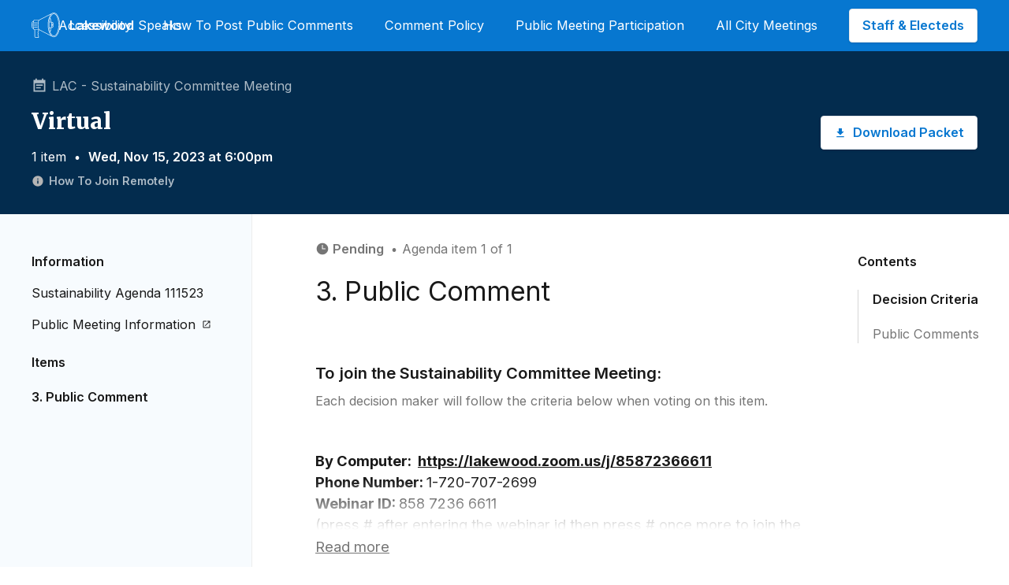

--- FILE ---
content_type: text/html; charset=utf-8
request_url: https://lakewoodspeaks.org/items/3322
body_size: 9523
content:
<!DOCTYPE html>
<html lang="en">
  <head>
    <title>Lakewood Speaks - 3. Public Comment</title>
    <meta name="viewport" content="width=device-width,initial-scale=1, maximum-scale=1.0, user-scalable=0">
    <meta name="csrf-param" content="authenticity_token" />
<meta name="csrf-token" content="P-pms10UjStm6_6AY3vI4caj80R8oYUHYeUpdyMOy7rPoMzNiux4_9tYmDatG1cXtfzM_SnS_7u2FgIvVAeiew" />
    <meta name="csp-nonce" />

    <style>
      :root{
        --site-primary: #032c4e;
        --site-secondary: #0777d0;
        --site-secondary-text: #0777d0;
        --site-secondary-lighter: #0777d014;
        --site-secondary-lightest: #0777d008;
        --site-primary-text: white;
        --site-primary-text-lighter: rgba(255, 255, 255, 0.68);
        --site-primary-text-lightest: rgba(255, 255, 255, 0.54);
      };
    </style>

    <link rel="stylesheet" media="all" href="https://lakewoodspeaks.org/assets/application_sprockets-0e768928ceef7db978737f088ceeb40d93fc0469bd0af48874ca065b88a04130.css" data-turbo-track="reload" />
    <script src="https://lakewoodspeaks.org/assets/application_sprockets-b0f28eaec3a9c8364ed0acacfd2d0836305e791f84415dd685d5742afe23eb62.js" media="all" data-turbo-track="reload"></script>
    <script src="https://lakewoodspeaks.org/vite/assets/application-58c98af0.js" crossorigin="anonymous" type="module" data-turbo-track="reload"></script><link rel="modulepreload" href="https://lakewoodspeaks.org/vite/assets/index-643485a5.js" as="script" crossorigin="anonymous" data-turbo-track="reload"><link rel="stylesheet" media="screen" href="https://lakewoodspeaks.org/vite/assets/application-1c23b2b5.css" data-turbo-track="reload" />

    <meta name="action-cable-url" content="wss://lakewoodspeaks.org/cable" />
    <link rel="apple-touch-icon" sizes="76x76" href="/apple-touch-icon.png">
    <link rel="icon" type="image/png" sizes="32x32" href="/favicon-32x32.png">
    <link rel="icon" type="image/png" sizes="16x16" href="/favicon-16x16.png">
    <link rel="manifest" href="/site.webmanifest">
    <link rel="mask-icon" href="/safari-pinned-tab.svg" color="#5bbad5">
    <meta name="msapplication-TileColor" content="#da532c">
    <meta name="theme-color" content="#ffffff">

    <meta http-equiv="X-UA-Compatible" content="IE=Edge" />

    <link rel="preconnect" href="https://fonts.googleapis.com">
    <link rel="preconnect" href="https://fonts.gstatic.com" crossorigin>
    <link href="https://fonts.googleapis.com/css2?family=Inter:wght@400;500;600;700&family=Merriweather:wght@900&display=swap" rel="stylesheet">
    <link href="https://fonts.googleapis.com/css2?family=Merriweather:wght@900&display=swap" rel="stylesheet">

    <meta property="og:title" content='Lakewood Speaks: 3. Public Comment'>

    <meta property="og:description" content='LAC - Sustainability Committee.  Public Meeting - 11/15/2023.  Comment online.'>

    <meta property="og:image" content="https://lakewoodspeaks.org/assets/lakewood_logo-655ef69467eb08306f5a1e25ed4fa7c3d878294fed6e2b9fafc0dfad6a310ba0.png">

    <meta property="og:url" content="https://lakewoodspeaks.org/items/3322">

      <!-- Google Analytics -->
      <script async src="https://www.googletagmanager.com/gtag/js?id=UA-100590630-1"></script>

      <script>
        window.dataLayer = window.dataLayer || [];
        function gtag(){dataLayer.push(arguments);}
        gtag('js', new Date());
        gtag('config', 'UA-100590630-1');
      </script>

      <!-- Sentry -->
      <script
        src="https://browser.sentry-cdn.com/7.1.1/bundle.min.js"
        integrity="sha384-+GoWV2WnDUGsSmipBvyBrWuhW8hPa/D21fH+j3NoZxDf9RgDryqh4Ug4L+7E1nxM"
        crossorigin="anonymous"
      ></script>

    <!-- recaptcha -->
    <script>
      window.recaptchaSiteKey = "6Lf8zSUUAAAAAEnNdPZNt4acSAjt4dp8KM1ncI5b";
      window.recaptchaSiteKeyV3 = "6Le-XFYcAAAAAF9YjIyaQhiRr-3N4aKiOJxbX8NK";
    </script>
  </head>

  <body class="items show">
    <turbo-frame id="modal"></turbo-frame>

    <div class="jqueryNotification z-1000"></div>


    <main class="font-inter">
        <div
    data-controller="dropdown"
    class="relative z-500 bg-site-secondary font-inter font-normal border-b border-site-secondary-lighter"
  >
    <div class="z-500">
      <div class="py-3 px-4 sm:px-10 text-sm bg-site-secondary">
        <nav class="relative flex items-center justify-between sm:h-10 md:justify-center" aria-label="Global">
          <div class="flex items-center flex-1 md:absolute md:inset-y-0 md:left-0">
            <div class="flex items-center justify-between w-full md:w-auto">
              <a href="/" class="flex items-center text-site-primary-text">
                <svg xmlns="http://www.w3.org/2000/svg" width="36" height="32" viewBox="0 0 36 32" class="w-9 h-8 fill-white">
  <path d="M33.811 4.65994C32.3635 1.65322 30.4115 0 28.3148 0C27.5731 0.0056251 26.8458 0.206392 26.2044 0.582492L9.62042 9.14619H3.60608C3.025 9.14619 2.58656 9.82611 2.27924 10.8566H1.87961C0.9461 10.8566 0 12.4886 0 15.6076C0 18.7266 0.944002 20.3597 1.87961 20.3597H2.27924C2.58656 21.3902 3.025 22.0701 3.60608 22.0701H3.79593V30.4114C3.79593 30.8327 3.96169 31.2368 4.25675 31.5347C4.55181 31.8326 4.95199 32 5.36927 32H8.85578C8.9434 32 9.02744 31.9649 9.08941 31.9023C9.15137 31.8397 9.18618 31.7549 9.18618 31.6664V29.8882C9.1863 29.8299 9.17124 29.7726 9.14252 29.7221C9.11381 29.6715 9.07244 29.6295 9.02255 29.6001C8.81277 29.4741 8.39322 28.9403 8.39322 28.2773C8.39322 27.6959 8.76348 27.1886 8.98269 26.981C9.01542 26.9498 9.04149 26.9121 9.0593 26.8703C9.07711 26.8285 9.0863 26.7835 9.0863 26.738C9.0863 26.6925 9.07711 26.6475 9.0593 26.6057C9.04149 26.5639 9.01542 26.5262 8.98269 26.4949C8.76348 26.2831 8.39322 25.78 8.39322 25.1986C8.39322 24.5346 8.81277 24.0008 9.02255 23.8758C9.07236 23.8464 9.11368 23.8043 9.14239 23.7538C9.17109 23.7033 9.18619 23.646 9.18618 23.5878V22.0754H9.62252L26.2065 30.6412C26.848 31.0169 27.5753 31.2176 28.3169 31.2237C30.4147 31.2237 32.3656 29.5684 33.8131 26.5638C35.2228 23.6333 36 19.7454 36 15.615C36 11.4846 35.2207 7.58934 33.811 4.65994ZM2.10827 19.6925H1.87856C1.38139 19.6925 0.659753 18.1039 0.659753 15.6076C0.659753 13.1114 1.38139 11.5228 1.87856 11.5228H2.10827C1.85024 12.7047 1.72543 14.181 1.72543 15.6076C1.72543 17.0342 1.85129 18.5116 2.10827 19.6925ZM8.52223 23.4172C8.27442 23.6422 8.07566 23.9167 7.93861 24.2234C7.80155 24.5301 7.72919 24.8622 7.72612 25.1986C7.74365 25.762 7.94664 26.3035 8.30301 26.7374C7.94684 27.1719 7.74389 27.7136 7.72612 28.2773C7.72921 28.6136 7.80158 28.9456 7.93864 29.2521C8.0757 29.5586 8.27445 29.8329 8.52223 30.0577V31.3285H5.36717C5.1257 31.3283 4.89418 31.2314 4.72333 31.059C4.55248 30.8867 4.45624 30.6531 4.45569 30.4093V22.0754H8.52328L8.52223 23.4172ZM8.85263 21.405H3.60818C3.19387 21.405 2.38937 19.3589 2.38937 15.6087C2.38937 11.8585 3.19387 9.8134 3.60818 9.8134H8.91032C8.23693 10.9678 7.92541 13.4365 7.92541 15.6087C7.92541 17.7808 8.24008 20.2506 8.91137 21.405H8.85263ZM9.74838 21.3891C9.2596 21.1328 8.58202 18.9818 8.58202 15.6087C8.58202 12.2355 9.2596 10.0856 9.74629 9.83035L9.7788 9.8134H9.80083V9.80175L24.2304 2.34903C23.6775 3.06563 23.2034 3.84084 22.8165 4.661C21.4078 7.58934 20.6317 11.4783 20.6317 15.6076C20.6317 19.7369 21.4078 23.6259 22.8176 26.5563C23.2044 27.3765 23.6785 28.1517 24.2315 28.8683L9.74838 21.3891ZM33.2152 26.2609C31.8863 29.0293 30.1451 30.548 28.3148 30.548C27.7859 30.5448 27.2644 30.4222 26.7886 30.189L26.5086 30.0449C25.3548 29.3862 24.2944 28.0994 23.4112 26.2651C22.0477 23.4236 21.2904 19.6395 21.2904 15.6076C21.2904 11.5757 22.0435 7.79269 23.4112 4.95118C24.2944 3.11686 25.358 1.83008 26.5086 1.17134L26.7886 1.02625C27.2644 0.792763 27.7858 0.669729 28.3148 0.66616C30.1451 0.66616 31.881 2.18911 33.2162 4.9533C34.5798 7.7948 35.3371 11.5789 35.3371 15.6097C35.3371 19.6406 34.584 23.4236 33.2162 26.2651L33.2152 26.2609ZM32.9928 5.53156C31.7677 2.74936 30.1052 1.21794 28.3137 1.21794C26.5222 1.21794 24.8597 2.74936 23.6336 5.53156C22.4462 8.22691 21.7917 11.8045 21.7917 15.6034C21.7917 19.4023 22.4462 22.9798 23.6336 25.6763C24.8597 28.4584 26.5212 29.9899 28.3137 29.9899C30.1063 29.9899 31.7677 28.4584 32.9928 25.6763C34.1812 22.9841 34.8336 19.4076 34.8336 15.6076C34.8336 11.8076 34.1812 8.23114 32.9939 5.53579L32.9928 5.53156ZM23.5717 7.5957C24.0317 8.95811 24.358 10.3628 24.5461 11.7896L22.7074 11.6096C22.8811 10.2504 23.1706 8.90886 23.5728 7.59993L23.5717 7.5957ZM22.4567 15.6076C22.4558 14.4949 22.5146 13.383 22.6329 12.2768L25.6149 12.567C25.2027 13.2501 24.9856 14.4331 24.9856 15.6076C24.9856 16.7821 25.1954 17.9662 25.6149 18.6493L22.6329 18.9395C22.5146 17.8329 22.4558 16.7206 22.4567 15.6076ZM23.5759 23.6163C23.1739 22.306 22.8847 20.9631 22.7116 19.6025L24.5503 19.4224C24.3611 20.8493 24.0337 22.254 23.5728 23.6163H23.5759ZM32.3939 25.4094C31.28 27.9363 29.8325 29.3279 28.3179 29.3279C26.8033 29.3279 25.3548 27.9363 24.2409 25.4094C24.1276 25.1499 24.0196 24.8798 23.9157 24.6034C24.5241 23.0826 24.9741 21.2747 25.2269 19.3567L26.4782 19.2349C27.4138 19.1947 27.9026 17.3922 27.9026 15.6087C27.9026 13.8252 27.4138 12.0226 26.4782 11.9824L25.2258 11.8606C24.9741 9.94155 24.5241 8.13477 23.9157 6.61287C24.0206 6.33751 24.1255 6.06745 24.2409 5.80798C25.3548 3.28102 26.8023 1.88939 28.3179 1.88939C29.8336 1.88939 31.28 3.28102 32.3939 5.80798C33.5477 8.41966 34.177 11.9008 34.177 15.6087C34.177 19.3165 33.5414 22.7966 32.3908 25.4094H32.3939ZM25.6506 15.6076C25.6506 13.6547 26.2086 12.6422 26.4457 12.6422C26.6827 12.6422 27.2418 13.6504 27.2418 15.6076C27.2418 17.5648 26.6838 18.573 26.4457 18.573C26.2076 18.573 25.6475 17.5616 25.6475 15.6076H25.6506ZM26.8044 15.6076C26.8044 14.4702 26.6439 13.5477 26.4457 13.5477C26.2474 13.5477 26.0869 14.4702 26.0869 15.6076C26.0869 16.7451 26.2474 17.6675 26.4457 17.6675C26.6439 17.6675 26.8012 16.7461 26.8012 15.6076H26.8044ZM7.20902 11.9316H3.41624C3.37135 11.929 3.32642 11.9357 3.2842 11.9513C3.24197 11.9669 3.20334 11.991 3.17067 12.0222C3.138 12.0534 3.11198 12.091 3.09419 12.1326C3.0764 12.1743 3.06723 12.2192 3.06723 12.2646C3.06723 12.31 3.0764 12.3549 3.09419 12.3966C3.11198 12.4383 3.138 12.4759 3.17067 12.5071C3.20334 12.5383 3.24197 12.5624 3.2842 12.578C3.32642 12.5936 3.37135 12.6003 3.41624 12.5977H7.20902C7.25391 12.6003 7.29883 12.5936 7.34106 12.578C7.38328 12.5624 7.42191 12.5383 7.45458 12.5071C7.48725 12.4759 7.51328 12.4383 7.53107 12.3966C7.54885 12.3549 7.55803 12.31 7.55803 12.2646C7.55803 12.2192 7.54885 12.1743 7.53107 12.1326C7.51328 12.091 7.48725 12.0534 7.45458 12.0222C7.42191 11.991 7.38328 11.9669 7.34106 11.9513C7.29883 11.9357 7.25391 11.929 7.20902 11.9316ZM7.20902 14.0381H3.41624C3.32861 14.0381 3.24457 14.0732 3.18261 14.1358C3.12064 14.1983 3.08584 14.2832 3.08584 14.3717C3.08584 14.4601 3.12064 14.545 3.18261 14.6076C3.24457 14.6701 3.32861 14.7053 3.41624 14.7053H7.20902C7.29665 14.7053 7.38069 14.6701 7.44265 14.6076C7.50461 14.545 7.53942 14.4601 7.53942 14.3717C7.53942 14.2832 7.50461 14.1983 7.44265 14.1358C7.38069 14.0732 7.29665 14.0381 7.20902 14.0381ZM7.20902 16.1446H3.41624C3.32861 16.1446 3.24457 16.1797 3.18261 16.2423C3.12064 16.3048 3.08584 16.3897 3.08584 16.4782C3.08584 16.5667 3.12064 16.6515 3.18261 16.7141C3.24457 16.7766 3.32861 16.8118 3.41624 16.8118H7.20902C7.29665 16.8118 7.38069 16.7766 7.44265 16.7141C7.50461 16.6515 7.53942 16.5667 7.53942 16.4782C7.53942 16.3897 7.50461 16.3048 7.44265 16.2423C7.38069 16.1797 7.29665 16.1446 7.20902 16.1446ZM7.20902 18.2521H3.41624C3.37135 18.2496 3.32642 18.2563 3.2842 18.2719C3.24197 18.2875 3.20334 18.3116 3.17067 18.3428C3.138 18.3739 3.11198 18.4115 3.09419 18.4532C3.0764 18.4949 3.06723 18.5398 3.06723 18.5852C3.06723 18.6306 3.0764 18.6755 3.09419 18.7172C3.11198 18.7589 3.138 18.7965 3.17067 18.8277C3.20334 18.8588 3.24197 18.883 3.2842 18.8985C3.32642 18.9141 3.37135 18.9208 3.41624 18.9183H7.20902C7.25391 18.9208 7.29883 18.9141 7.34106 18.8985C7.38328 18.883 7.42191 18.8588 7.45458 18.8277C7.48725 18.7965 7.51328 18.7589 7.53107 18.7172C7.54885 18.6755 7.55803 18.6306 7.55803 18.5852C7.55803 18.5398 7.54885 18.4949 7.53107 18.4532C7.51328 18.4115 7.48725 18.3739 7.45458 18.3428C7.42191 18.3116 7.38328 18.2875 7.34106 18.2719C7.29883 18.2563 7.25391 18.2496 7.20902 18.2521Z" fill-opacity="0.9"></path>
</svg>

                <span class="ml-3 font-semibold">
                  Lakewood 
                </span>
                <span class="">&nbsp;Speaks</span>
              </a>
              <div class="mr-0 sm:-mr-2 flex items-center md:hidden">
                <button
                  data-action="click->dropdown#toggleMenu"
                  type="button"
                  class="inline-flex items-center justify-center text-black-500 focus:outline-none focus:ring-2 focus:ring-inset focus:ring-indigo-500"
                  aria-expanded="false"
                >
                  <span class="sr-only">Open main menu</span>
                  <!-- Heroicon name: outline/menu -->
                  <svg xmlns="http://www.w3.org/2000/svg" fill="none" viewBox="0 0 24 24" stroke-width="1.5" stroke="currentColor" class="w-6 h-6">
                    <path stroke-linecap="round" stroke-linejoin="round" d="M3.75 6.75h16.5M3.75 12h16.5m-16.5 5.25h16.5" />
                  </svg>
                </button>
              </div>
            </div>
          </div>
          <div class="hidden md:flex items-center md:space-x-10 md:absolute md:right-0 text-site-primary-text">
              <a class="" target="" href="/accessibility">Accessibility</a>
              <a class="" target="" href="/how-to-post-public-comments">How To Post Public Comments </a>
              <a class="" target="" href="/comment-policy">Comment Policy</a>
              <a class="" target="_blank" href="https://www.lakewood.org/Government/City-Council/Tips-for-participating-in-City-Council-meetings#section-3">Public Meeting Participation</a>
              <a class="" target="_blank" href="https://www.lakewood.org/Government/Upcoming-City-Meetings?dlv_LW%20CL%20Upcoming%20Meetings=(pageindex=1)">All City Meetings</a>
              <a class="btn-primary" href="/login">Staff &amp; Electeds </a>
          </div>
        </nav>

        <!--
          Mobile menu, show/hide based on menu open state.
        -->
        <div
          data-dropdown-target="Menu"
          data-transition-enter="transition transform duration-150 ease-out"
          data-transition-enter-start="opacity-0 scale-95"
          data-transition-enter-end="opacity-100 scale-100"
          data-transition-leave="transition transform duration-100 ease-in"
          data-transition-leave-start="opacity-100 scale-100"
          data-transition-leave-end="opacity-0 scale-95"
          class="hidden z-500 absolute top-0 inset-x-0 p-2 transition transform origin-top-right md:hidden"
        >
          <div class="rounded-lg shadow-md bg-white ring-1 ring-black ring-opacity-5 overflow-hidden">
            <div class="px-5 pt-4 flex items-center justify-between">
              <div>
                <a href="/" class="flex items-center">
                  <svg xmlns="http://www.w3.org/2000/svg" width="36" height="32" viewBox="0 0 36 32" class="w-9 h-8">
  <path d="M33.811 4.65994C32.3635 1.65322 30.4115 0 28.3148 0C27.5731 0.0056251 26.8458 0.206392 26.2044 0.582492L9.62042 9.14619H3.60608C3.025 9.14619 2.58656 9.82611 2.27924 10.8566H1.87961C0.9461 10.8566 0 12.4886 0 15.6076C0 18.7266 0.944002 20.3597 1.87961 20.3597H2.27924C2.58656 21.3902 3.025 22.0701 3.60608 22.0701H3.79593V30.4114C3.79593 30.8327 3.96169 31.2368 4.25675 31.5347C4.55181 31.8326 4.95199 32 5.36927 32H8.85578C8.9434 32 9.02744 31.9649 9.08941 31.9023C9.15137 31.8397 9.18618 31.7549 9.18618 31.6664V29.8882C9.1863 29.8299 9.17124 29.7726 9.14252 29.7221C9.11381 29.6715 9.07244 29.6295 9.02255 29.6001C8.81277 29.4741 8.39322 28.9403 8.39322 28.2773C8.39322 27.6959 8.76348 27.1886 8.98269 26.981C9.01542 26.9498 9.04149 26.9121 9.0593 26.8703C9.07711 26.8285 9.0863 26.7835 9.0863 26.738C9.0863 26.6925 9.07711 26.6475 9.0593 26.6057C9.04149 26.5639 9.01542 26.5262 8.98269 26.4949C8.76348 26.2831 8.39322 25.78 8.39322 25.1986C8.39322 24.5346 8.81277 24.0008 9.02255 23.8758C9.07236 23.8464 9.11368 23.8043 9.14239 23.7538C9.17109 23.7033 9.18619 23.646 9.18618 23.5878V22.0754H9.62252L26.2065 30.6412C26.848 31.0169 27.5753 31.2176 28.3169 31.2237C30.4147 31.2237 32.3656 29.5684 33.8131 26.5638C35.2228 23.6333 36 19.7454 36 15.615C36 11.4846 35.2207 7.58934 33.811 4.65994ZM2.10827 19.6925H1.87856C1.38139 19.6925 0.659753 18.1039 0.659753 15.6076C0.659753 13.1114 1.38139 11.5228 1.87856 11.5228H2.10827C1.85024 12.7047 1.72543 14.181 1.72543 15.6076C1.72543 17.0342 1.85129 18.5116 2.10827 19.6925ZM8.52223 23.4172C8.27442 23.6422 8.07566 23.9167 7.93861 24.2234C7.80155 24.5301 7.72919 24.8622 7.72612 25.1986C7.74365 25.762 7.94664 26.3035 8.30301 26.7374C7.94684 27.1719 7.74389 27.7136 7.72612 28.2773C7.72921 28.6136 7.80158 28.9456 7.93864 29.2521C8.0757 29.5586 8.27445 29.8329 8.52223 30.0577V31.3285H5.36717C5.1257 31.3283 4.89418 31.2314 4.72333 31.059C4.55248 30.8867 4.45624 30.6531 4.45569 30.4093V22.0754H8.52328L8.52223 23.4172ZM8.85263 21.405H3.60818C3.19387 21.405 2.38937 19.3589 2.38937 15.6087C2.38937 11.8585 3.19387 9.8134 3.60818 9.8134H8.91032C8.23693 10.9678 7.92541 13.4365 7.92541 15.6087C7.92541 17.7808 8.24008 20.2506 8.91137 21.405H8.85263ZM9.74838 21.3891C9.2596 21.1328 8.58202 18.9818 8.58202 15.6087C8.58202 12.2355 9.2596 10.0856 9.74629 9.83035L9.7788 9.8134H9.80083V9.80175L24.2304 2.34903C23.6775 3.06563 23.2034 3.84084 22.8165 4.661C21.4078 7.58934 20.6317 11.4783 20.6317 15.6076C20.6317 19.7369 21.4078 23.6259 22.8176 26.5563C23.2044 27.3765 23.6785 28.1517 24.2315 28.8683L9.74838 21.3891ZM33.2152 26.2609C31.8863 29.0293 30.1451 30.548 28.3148 30.548C27.7859 30.5448 27.2644 30.4222 26.7886 30.189L26.5086 30.0449C25.3548 29.3862 24.2944 28.0994 23.4112 26.2651C22.0477 23.4236 21.2904 19.6395 21.2904 15.6076C21.2904 11.5757 22.0435 7.79269 23.4112 4.95118C24.2944 3.11686 25.358 1.83008 26.5086 1.17134L26.7886 1.02625C27.2644 0.792763 27.7858 0.669729 28.3148 0.66616C30.1451 0.66616 31.881 2.18911 33.2162 4.9533C34.5798 7.7948 35.3371 11.5789 35.3371 15.6097C35.3371 19.6406 34.584 23.4236 33.2162 26.2651L33.2152 26.2609ZM32.9928 5.53156C31.7677 2.74936 30.1052 1.21794 28.3137 1.21794C26.5222 1.21794 24.8597 2.74936 23.6336 5.53156C22.4462 8.22691 21.7917 11.8045 21.7917 15.6034C21.7917 19.4023 22.4462 22.9798 23.6336 25.6763C24.8597 28.4584 26.5212 29.9899 28.3137 29.9899C30.1063 29.9899 31.7677 28.4584 32.9928 25.6763C34.1812 22.9841 34.8336 19.4076 34.8336 15.6076C34.8336 11.8076 34.1812 8.23114 32.9939 5.53579L32.9928 5.53156ZM23.5717 7.5957C24.0317 8.95811 24.358 10.3628 24.5461 11.7896L22.7074 11.6096C22.8811 10.2504 23.1706 8.90886 23.5728 7.59993L23.5717 7.5957ZM22.4567 15.6076C22.4558 14.4949 22.5146 13.383 22.6329 12.2768L25.6149 12.567C25.2027 13.2501 24.9856 14.4331 24.9856 15.6076C24.9856 16.7821 25.1954 17.9662 25.6149 18.6493L22.6329 18.9395C22.5146 17.8329 22.4558 16.7206 22.4567 15.6076ZM23.5759 23.6163C23.1739 22.306 22.8847 20.9631 22.7116 19.6025L24.5503 19.4224C24.3611 20.8493 24.0337 22.254 23.5728 23.6163H23.5759ZM32.3939 25.4094C31.28 27.9363 29.8325 29.3279 28.3179 29.3279C26.8033 29.3279 25.3548 27.9363 24.2409 25.4094C24.1276 25.1499 24.0196 24.8798 23.9157 24.6034C24.5241 23.0826 24.9741 21.2747 25.2269 19.3567L26.4782 19.2349C27.4138 19.1947 27.9026 17.3922 27.9026 15.6087C27.9026 13.8252 27.4138 12.0226 26.4782 11.9824L25.2258 11.8606C24.9741 9.94155 24.5241 8.13477 23.9157 6.61287C24.0206 6.33751 24.1255 6.06745 24.2409 5.80798C25.3548 3.28102 26.8023 1.88939 28.3179 1.88939C29.8336 1.88939 31.28 3.28102 32.3939 5.80798C33.5477 8.41966 34.177 11.9008 34.177 15.6087C34.177 19.3165 33.5414 22.7966 32.3908 25.4094H32.3939ZM25.6506 15.6076C25.6506 13.6547 26.2086 12.6422 26.4457 12.6422C26.6827 12.6422 27.2418 13.6504 27.2418 15.6076C27.2418 17.5648 26.6838 18.573 26.4457 18.573C26.2076 18.573 25.6475 17.5616 25.6475 15.6076H25.6506ZM26.8044 15.6076C26.8044 14.4702 26.6439 13.5477 26.4457 13.5477C26.2474 13.5477 26.0869 14.4702 26.0869 15.6076C26.0869 16.7451 26.2474 17.6675 26.4457 17.6675C26.6439 17.6675 26.8012 16.7461 26.8012 15.6076H26.8044ZM7.20902 11.9316H3.41624C3.37135 11.929 3.32642 11.9357 3.2842 11.9513C3.24197 11.9669 3.20334 11.991 3.17067 12.0222C3.138 12.0534 3.11198 12.091 3.09419 12.1326C3.0764 12.1743 3.06723 12.2192 3.06723 12.2646C3.06723 12.31 3.0764 12.3549 3.09419 12.3966C3.11198 12.4383 3.138 12.4759 3.17067 12.5071C3.20334 12.5383 3.24197 12.5624 3.2842 12.578C3.32642 12.5936 3.37135 12.6003 3.41624 12.5977H7.20902C7.25391 12.6003 7.29883 12.5936 7.34106 12.578C7.38328 12.5624 7.42191 12.5383 7.45458 12.5071C7.48725 12.4759 7.51328 12.4383 7.53107 12.3966C7.54885 12.3549 7.55803 12.31 7.55803 12.2646C7.55803 12.2192 7.54885 12.1743 7.53107 12.1326C7.51328 12.091 7.48725 12.0534 7.45458 12.0222C7.42191 11.991 7.38328 11.9669 7.34106 11.9513C7.29883 11.9357 7.25391 11.929 7.20902 11.9316ZM7.20902 14.0381H3.41624C3.32861 14.0381 3.24457 14.0732 3.18261 14.1358C3.12064 14.1983 3.08584 14.2832 3.08584 14.3717C3.08584 14.4601 3.12064 14.545 3.18261 14.6076C3.24457 14.6701 3.32861 14.7053 3.41624 14.7053H7.20902C7.29665 14.7053 7.38069 14.6701 7.44265 14.6076C7.50461 14.545 7.53942 14.4601 7.53942 14.3717C7.53942 14.2832 7.50461 14.1983 7.44265 14.1358C7.38069 14.0732 7.29665 14.0381 7.20902 14.0381ZM7.20902 16.1446H3.41624C3.32861 16.1446 3.24457 16.1797 3.18261 16.2423C3.12064 16.3048 3.08584 16.3897 3.08584 16.4782C3.08584 16.5667 3.12064 16.6515 3.18261 16.7141C3.24457 16.7766 3.32861 16.8118 3.41624 16.8118H7.20902C7.29665 16.8118 7.38069 16.7766 7.44265 16.7141C7.50461 16.6515 7.53942 16.5667 7.53942 16.4782C7.53942 16.3897 7.50461 16.3048 7.44265 16.2423C7.38069 16.1797 7.29665 16.1446 7.20902 16.1446ZM7.20902 18.2521H3.41624C3.37135 18.2496 3.32642 18.2563 3.2842 18.2719C3.24197 18.2875 3.20334 18.3116 3.17067 18.3428C3.138 18.3739 3.11198 18.4115 3.09419 18.4532C3.0764 18.4949 3.06723 18.5398 3.06723 18.5852C3.06723 18.6306 3.0764 18.6755 3.09419 18.7172C3.11198 18.7589 3.138 18.7965 3.17067 18.8277C3.20334 18.8588 3.24197 18.883 3.2842 18.8985C3.32642 18.9141 3.37135 18.9208 3.41624 18.9183H7.20902C7.25391 18.9208 7.29883 18.9141 7.34106 18.8985C7.38328 18.883 7.42191 18.8588 7.45458 18.8277C7.48725 18.7965 7.51328 18.7589 7.53107 18.7172C7.54885 18.6755 7.55803 18.6306 7.55803 18.5852C7.55803 18.5398 7.54885 18.4949 7.53107 18.4532C7.51328 18.4115 7.48725 18.3739 7.45458 18.3428C7.42191 18.3116 7.38328 18.2875 7.34106 18.2719C7.29883 18.2563 7.25391 18.2496 7.20902 18.2521Z" fill-opacity="0.9"></path>
</svg>

                  <span class="ml-3 font-semibold">
                    Lakewood 
                  </span>
                  <span class="">&nbsp;Speaks</span>
                </a>
              </div>
              <div class="-mr-2">
                <button
                  data-action="click->dropdown#toggleMenu"
                  type="button"
                  class="bg-white rounded-md p-2 inline-flex items-center justify-center text-gray-400 hover:text-gray-500 hover:bg-gray-100 focus:outline-none focus:ring-2 focus:ring-inset focus:ring-indigo-500"
                >
                  <span class="sr-only">Close menu</span>
                  <!-- Heroicon name: outline/x -->
                  <svg class="h-6 w-6" xmlns="http://www.w3.org/2000/svg" fill="none" viewBox="0 0 24 24" stroke="currentColor" aria-hidden="true">
                    <path stroke-linecap="round" stroke-linejoin="round" stroke-width="2" d="M6 18L18 6M6 6l12 12" />
                  </svg>
                </button>
              </div>
            </div>
            <div class="px-2 pt-2 pb-3">
              <a class="block px-3 py-2 rounded-md text-base font-medium text-gray-700 hover:text-gray-900 hover:bg-gray-50" href="/">Meetings</a>

                <a target="" class=" block px-3 py-2 rounded-md text-base font-medium text-gray-700 hover:text-gray-900 hover:bg-gray-50" href="/accessibility">Accessibility</a>
                <a target="" class=" block px-3 py-2 rounded-md text-base font-medium text-gray-700 hover:text-gray-900 hover:bg-gray-50" href="/how-to-post-public-comments">How To Post Public Comments </a>
                <a target="_blank" class=" block px-3 py-2 rounded-md text-base font-medium text-gray-700 hover:text-gray-900 hover:bg-gray-50" href="http://lakewood.org/">Go to Lakewood.org</a>
                <a target="" class=" block px-3 py-2 rounded-md text-base font-medium text-gray-700 hover:text-gray-900 hover:bg-gray-50" href="/how-this-site-works">How This Site Works</a>
                <a target="" class=" block px-3 py-2 rounded-md text-base font-medium text-gray-700 hover:text-gray-900 hover:bg-gray-50" href="/comment-policy">Comment Policy</a>
                <a target="_blank" class=" block px-3 py-2 rounded-md text-base font-medium text-gray-700 hover:text-gray-900 hover:bg-gray-50" href="https://www.lakewood.org/Government/Departments/Human-Resources/ADA/Access-Lakewood">Access Lakewood</a>
                <a target="_blank" class=" block px-3 py-2 rounded-md text-base font-medium text-gray-700 hover:text-gray-900 hover:bg-gray-50" href="https://www.lakewood.org/Government/City-Council/Tips-for-participating-in-City-Council-meetings#section-3">Public Meeting Participation</a>
                <a target="_blank" class=" block px-3 py-2 rounded-md text-base font-medium text-gray-700 hover:text-gray-900 hover:bg-gray-50" href="https://cse.google.com/cse?cx=c5aa2ae5b38e44a65#gsc.tab=0">Search Past Meetings </a>
                <a target="_blank" class=" block px-3 py-2 rounded-md text-base font-medium text-gray-700 hover:text-gray-900 hover:bg-gray-50" href="http://lakewood.org/PrivacyPolicy/">Privacy Policy</a>
                <a target="_blank" class=" block px-3 py-2 rounded-md text-base font-medium text-gray-700 hover:text-gray-900 hover:bg-gray-50" href="https://www.lakewood.org/Government/Upcoming-City-Meetings?dlv_LW%20CL%20Upcoming%20Meetings=(pageindex=1)">All City Meetings</a>
                <a target="" class=" block px-3 py-2 rounded-md text-base font-medium text-gray-700 hover:text-gray-900 hover:bg-gray-50" href="/contact-the-city">Contact the City</a>
                <a target="" class=" block px-3 py-2 rounded-md text-base font-medium text-gray-700 hover:text-gray-900 hover:bg-gray-50" href="/home-page">Home page</a>
            </div>
              <a
                href="/login"
                style="color: #316DE0;"
                class="block w-full px-5 py-3 text-center font-semibold bg-gray-50 hover:bg-gray-100"
              >
                Staff &amp; Electeds 
              </a>
          </div>
        </div>
      </div>
    </div>
  </div>

      
  <turbo-frame id="content_pane_content_blocks">
</turbo-frame>


  <div
  class="py-6 sm:py-8 px-4 sm:px-10 bg-site-primary text-site-primary-text flex flex-col sm:flex-row sm:items-center "
>
  <div>
    <div class="flex items-center text-site-primary-text-lighter text-sm">
      <svg xmlns="http://www.w3.org/2000/svg" width="36" height="36" viewBox="0 0 36 36" fill="currentColor" class="mr-1.5 w-5 h-5 fill-black-400">
  <path d="M25.5 15H10.5V18H25.5V15ZM31.5 4.5H27V1.5H24V4.5H12V1.5H9V4.5H4.5V31.5H31.5V4.5ZM28.5 28.5H7.5V12H28.5V28.5ZM21 21H10.5V24H21V21Z" fill="currentColor" fill-opacity="1"></path>
</svg>

      LAC - Sustainability Committee Meeting
    </div>
    <div class="mt-2 sm:mt-3 w-full">
      <div class="font-black text-2xl sm:text-[28px] font-merriweather">
          Virtual
      </div>
    </div>
    <div class="mt-2 sm:mt-3 text-sm text-site-primary-text">
      1 item
      <span class="mx-0.5 sm:mx-1">&#8729;</span>
      <span class="font-semibold">
          Wed, Nov 15, 2023 at  6:00pm
      </span>

        <a class="mt-2 flex items-center text-site-primary-text-lighter hover:text-site-primary-text-lightest text-xs font-semibold cursor-pointer" data-turbo-frame="modal" href="/meetings/609/how_to_join_remotely">
          <svg xmlns="http://www.w3.org/2000/svg" height="24" viewBox="0 0 24 24" width="24" class="mr-1.5 w-4 h-4 fill-[#b5b5b5]"><path d="M0 0h24v24H0z" fill="none"></path><path d="M12 2C6.48 2 2 6.48 2 12s4.48 10 10 10 10-4.48 10-10S17.52 2 12 2zm1 15h-2v-6h2v6zm0-8h-2V7h2v2z"></path></svg>

          How To Join Remotely
</a>    </div>
  </div>

    <div class="mt-6 sm:mt-0 sm:ml-auto flex flex-col lg:flex-row gap-2">
        <a class="btn-primary flex items-center" target="_blank" href="/rails/active_storage/blobs/redirect/eyJfcmFpbHMiOnsibWVzc2FnZSI6IkJBaHBBc1lpIiwiZXhwIjpudWxsLCJwdXIiOiJibG9iX2lkIn19--3736bee65366c81f0c782bd2faa9c8e8b5126e63/Wed_11_15_2023_LAC_-_Sustainability_Committee_Meeting_Agenda_Packet.pdf">
          <svg xmlns="http://www.w3.org/2000/svg" width="18" height="18" viewBox="0 0 18 18" fill="none" class="w-4 h-4">
<path d="M14.25 6.75H11.25V2.25H6.75V6.75H3.75L9 12L14.25 6.75ZM3.75 13.5V15H14.25V13.5H3.75Z" fill="currentColor"></path>
</svg>
<span class="ml-2">Download Packet</span>
</a>    </div>
</div>


  <div class="w-full flex flex-col sm:flex-row">
  
    <div
  class="w-full sm:w-1/3 lg:w-1/4 border-r border-black-100 transition-all duration-1000 ease-in-out"
  data-controller=""
>
  <turbo-frame id="meeting_toc">
    <div
  data-controller="meeting-toc history-push-state meeting-agenda-files-expander"
  data-meeting-toc-current-resource-type-value="Item"
  data-meeting-agenda-files-expander-resource-type-value="Item"
  class="bg-site-secondary-lightest pt-3 sm:pt-8 lg:pt-12 pl-4 sm:pl-10 pr-4 sm:pr-6 pb-3 sm:pb-8 lg:pb-14 border-b sm:border-b-0 border-black-100 h-full"
>
    <div class="block sm:hidden">
      <div class="flex items-center justify-between">
        <div class="font-semibold text-black-500">
          Agenda
        </div>
        <div class="flex items-center text-black-500 fill-black-500">
              <a data-turbo-frame="content-pane" data-action="click-&gt;history-push-state#onLinkClick" data-method="get" href="/meetings/609">
                <svg xmlns="http://www.w3.org/2000/svg" viewBox="0 0 14 14" fill="none" class="w-[14px] h-[14px]">
<path d="M0 6.125H10.6488L5.7575 1.23375L7 0L14 7L7 14L5.76625 12.7663L10.6488 7.875H0V6.125Z" fill="currentColor"></path>
</svg>

</a>          <button
            class="ml-8 cursor-pointer"
            data-action="click->meeting-toc#onToggleMobileAgenda"
          >
            <svg xmlns="http://www.w3.org/2000/svg" viewBox="0 0 18 10" fill="none" class="w-[18px] h-[10px]">
  <path d="M0 6H2V4H0V6ZM0 10H2V8H0V10ZM0 2H2V0H0V2ZM4 6H18V4H4V6ZM4 10H18V8H4V10ZM4 0V2H18V0H4Z" fill="currentColor"></path>
</svg>

          </button>
        </div>
      </div>
      <div class="mt-2.5 text-black-500 text-sm ">
          3. Public Comment
          <span class="ml-1 text-black-300">
            (1 of 1)
          </span>
      </div>
    </div>
  <div
    data-meeting-toc-target="AgendaContent"
    class="hidden sm:block"
  >
      <div
        data-meeting-toc-target="AgendaContentHeading"
        class="font-semibold text-black-500"
      >
          Information
      </div>
      <div class="mt-4">
          <div class="">
            <a data-action="click-&gt;meeting-toc#onResourceFileClick" data-meeting-agenda-files-expander-target="TocItem" data-attachment-id="4751" data-turbo-frame="content-pane" data-turbo-action="advance" data-turbo-stream="true" class="text-sm text-black-500 hover:font-semibold line-clamp-1 break-all" href="/meetings/609">
              <span class="" title="Sustainability Agenda 111523">
                Sustainability Agenda 111523
              </span>
</a>              <div class="hidden" data-meeting-agenda-files-expander-target="FirstTocItem" data-attachment-id="4751">
              </div>
          </div>
      </div>
      <div class="mt-4">
        <a target="_blank" class="text-sm text-black-500 hover:font-semibold flex items-center" href="https://lakewood.zoom.us/j/85872366611">
          Public Meeting Information
          <span class="ml-2 w-3 h-3 fill-current">
            <svg xmlns="http://www.w3.org/2000/svg" height="24" viewBox="0 0 24 24" width="24" class="w-3 h-3"><path d="M0 0h24v24H0z" fill="none"></path><path d="M19 19H5V5h7V3H5c-1.11 0-2 .9-2 2v14c0 1.1.89 2 2 2h14c1.1 0 2-.9 2-2v-7h-2v7zM14 3v2h3.59l-9.83 9.83 1.41 1.41L19 6.41V10h2V3h-7z"></path></svg>

          </span>
</a>      </div>
        <div class="mt-6 font-semibold text-black-500">
          Items
        </div>

          <a class="my-3 flex items-center text-sm text-black-500 mt-5 font-semibold hover:font-bold" data-id="3322" data-turbo-frame="content-pane" data-action="click-&gt;history-push-state#onLinkClick" data-turbo-action="advance" data-turbo-stream="true" href="/items/3322">
            <span class="mr-0.5 line-clamp-1 break-all flex-grow" title="3. Public Comment">
              3. Public Comment
            </span>
            <div
              class="meeting-live-video-comment-icon mx-2 mb-1 align-middle inline-block w-5 h-5 hidden"
              style="fill: #316DE0;"
            >
              <svg xmlns="http://www.w3.org/2000/svg" height="24" viewBox="0 0 24 24" width="24" class="pulse-animation"><path d="M0 0h24v24H0z" fill="none"></path><path d="M21.99 4c0-1.1-.89-2-1.99-2H4c-1.1 0-2 .9-2 2v12c0 1.1.9 2 2 2h14l4 4-.01-18z"></path></svg>

            </div>
</a>  </div>
</div>

</turbo-frame></div>


    <turbo-frame class="bg-white w-full sm:w-2/3 md:w-3/4 flex flex-col" id="content_pane" data-controller="has-sidebar-nav">
  <div class="w-full">
    
  </div>
  <div class="flex w-full flex-grow">
    <div class="py-6 sm:py-8 lg:pb-24 px-4 sm:px-5 lg:px-20 lg:pr-10 w-full lg:w-[80%]">
        <div class="flex items-center text-sm">
    <div>
          <span class="text-black-400 font-semibold flex items-center">
            <svg xmlns="http://www.w3.org/2000/svg" viewBox="0 0 24 24" fill="currentColor" class="w-6 h-6 w-[18px] h-[18px]">
  <path fill-rule="evenodd" d="M12 2.25c-5.385 0-9.75 4.365-9.75 9.75s4.365 9.75 9.75 9.75 9.75-4.365 9.75-9.75S17.385 2.25 12 2.25zM12.75 6a.75.75 0 00-1.5 0v6c0 .414.336.75.75.75h4.5a.75.75 0 000-1.5h-3.75V6z" clip-rule="evenodd"></path>
</svg>
&nbsp;Pending
          </span>
    </div>
    <div class="ml-2 text-black-400">
      &#8729; Agenda item 1 of 1
    </div>
  </div>

  <div class="mt-4 text-[34px] text-black-500 tracking-tight">
    3. Public Comment
  </div>








    <div data-controller="decision-criteria">
      <div
        id="decision-criteria"
        data-has-sidebar-nav-target="Heading"
        class="mt-8 lg:mt-16 text-base lg:text-lg font-semibold text-black-500"
      >
        To join the Sustainability Committee Meeting:
      </div>
      <div class="mt-2 text-sm text-black-400">
        Each decision maker will follow the criteria below when voting on this item.
      </div>
      <div
        data-decision-criteria-target="Content"
        class="mt-4 lg:mt-6 text-sm sm:text-base text-black-500 mr-6"
      >
        <div class="trix-content">
  <div><br></div><div>
<strong>By Computer:  </strong><a href="https://lakewood.zoom.us/j/85872366611"><strong>https://lakewood.zoom.us/j/85872366611</strong></a>
</div><div>
<strong>Phone Number: </strong>1-720-707-2699</div><div>
<strong>Webinar ID: </strong>858 7236 6611</div><div>(press # after entering the webinar id then press # once more to join the meeting)</div><div><strong>Press *9 to Request to Speak</strong></div><div>(You will be prompted when to speak</div><div><strong>Press *6 to Unmute</strong></div>
</div>

      </div>
      <button
        data-decision-criteria-target="ReadMoreButton"
        class="hidden mt-2 text-sm sm:text-base text-black-400 hover:text-black-450 underline"
        data-action="click->decision-criteria#onReadMore"
      >
        Read more
      </button>
    </div>



  <div
    id="comments"
    data-has-sidebar-nav-target="Heading"
    class="mt-8 lg:mt-20 h-[1px] w-full bg-black-400"
  >
  </div>


  <div class="mt-6 lg:mt-12 w-full flex items-center justify-between">
    <div class="font-semibold text-base lg:text-lg text-black-500">
      Public Comments
    </div>
  </div>

    <div class="mt-2 text-sm text-black-400 leading-6">
          <div>
      <span>
        Commenting on this item has ended.
      </span>
    </div>
    <div>
      <span>
        Online comments closed at  4:00 PM MST 11/15/23.
      </span>
    </div>

    </div>


      <div class="mt-6 sm:mt-8 text-sm text-black-400">
          No comments were received.
      </div>


    </div>
    <div class="hidden lg:block lg:w-[20%] pt-12 pb-24 self-start sticky top-20">
  <div class="font-semibold text-sm text-black-500">
    Contents
  </div>
  <div class="mt-6 pl-[18px] border-l border-black-200 flex flex-col">
    
          <a class="mt-5 text-sm text-black-400 hover:text-black-450 !mt-0 !text-black-500 !hover:text-black-900 font-semibold" data-controller="scroll-to" data-scroll-to-offset-value="20" data-has-sidebar-nav-target="Link" data-action="click-&gt;has-sidebar-nav#makeActive" href="#decision-criteria">
      Decision Criteria
</a>  <a class="mt-5 text-sm text-black-400 hover:text-black-450 " data-controller="scroll-to" data-scroll-to-offset-value="20" data-has-sidebar-nav-target="Link" data-action="click-&gt;has-sidebar-nav#makeActive" href="#comments">
    Public Comments
</a>

  </div>
</div>  </div>
  
</turbo-frame>

</div>
    </main>
      <footer class="w-full bg-white border-t-[6px] border-site-secondary z-100">
    <div class="py-4 sm:py-7 lg:py-10 px-5 lg:px-16 flex flex-col sm:flex-row justify-between">
      <div class="flex flex-col sm:flex-row">
        <div class="w-full sm:max-w-[42%] lg:max-w-[20%]">
          <div class="flex items-center">
            <a href="/" class="flex items-center text-base">
              <svg xmlns="http://www.w3.org/2000/svg" width="36" height="32" viewBox="0 0 36 32" class="w-6 sm:w-9 h-5 sm:h-8">
  <path d="M33.811 4.65994C32.3635 1.65322 30.4115 0 28.3148 0C27.5731 0.0056251 26.8458 0.206392 26.2044 0.582492L9.62042 9.14619H3.60608C3.025 9.14619 2.58656 9.82611 2.27924 10.8566H1.87961C0.9461 10.8566 0 12.4886 0 15.6076C0 18.7266 0.944002 20.3597 1.87961 20.3597H2.27924C2.58656 21.3902 3.025 22.0701 3.60608 22.0701H3.79593V30.4114C3.79593 30.8327 3.96169 31.2368 4.25675 31.5347C4.55181 31.8326 4.95199 32 5.36927 32H8.85578C8.9434 32 9.02744 31.9649 9.08941 31.9023C9.15137 31.8397 9.18618 31.7549 9.18618 31.6664V29.8882C9.1863 29.8299 9.17124 29.7726 9.14252 29.7221C9.11381 29.6715 9.07244 29.6295 9.02255 29.6001C8.81277 29.4741 8.39322 28.9403 8.39322 28.2773C8.39322 27.6959 8.76348 27.1886 8.98269 26.981C9.01542 26.9498 9.04149 26.9121 9.0593 26.8703C9.07711 26.8285 9.0863 26.7835 9.0863 26.738C9.0863 26.6925 9.07711 26.6475 9.0593 26.6057C9.04149 26.5639 9.01542 26.5262 8.98269 26.4949C8.76348 26.2831 8.39322 25.78 8.39322 25.1986C8.39322 24.5346 8.81277 24.0008 9.02255 23.8758C9.07236 23.8464 9.11368 23.8043 9.14239 23.7538C9.17109 23.7033 9.18619 23.646 9.18618 23.5878V22.0754H9.62252L26.2065 30.6412C26.848 31.0169 27.5753 31.2176 28.3169 31.2237C30.4147 31.2237 32.3656 29.5684 33.8131 26.5638C35.2228 23.6333 36 19.7454 36 15.615C36 11.4846 35.2207 7.58934 33.811 4.65994ZM2.10827 19.6925H1.87856C1.38139 19.6925 0.659753 18.1039 0.659753 15.6076C0.659753 13.1114 1.38139 11.5228 1.87856 11.5228H2.10827C1.85024 12.7047 1.72543 14.181 1.72543 15.6076C1.72543 17.0342 1.85129 18.5116 2.10827 19.6925ZM8.52223 23.4172C8.27442 23.6422 8.07566 23.9167 7.93861 24.2234C7.80155 24.5301 7.72919 24.8622 7.72612 25.1986C7.74365 25.762 7.94664 26.3035 8.30301 26.7374C7.94684 27.1719 7.74389 27.7136 7.72612 28.2773C7.72921 28.6136 7.80158 28.9456 7.93864 29.2521C8.0757 29.5586 8.27445 29.8329 8.52223 30.0577V31.3285H5.36717C5.1257 31.3283 4.89418 31.2314 4.72333 31.059C4.55248 30.8867 4.45624 30.6531 4.45569 30.4093V22.0754H8.52328L8.52223 23.4172ZM8.85263 21.405H3.60818C3.19387 21.405 2.38937 19.3589 2.38937 15.6087C2.38937 11.8585 3.19387 9.8134 3.60818 9.8134H8.91032C8.23693 10.9678 7.92541 13.4365 7.92541 15.6087C7.92541 17.7808 8.24008 20.2506 8.91137 21.405H8.85263ZM9.74838 21.3891C9.2596 21.1328 8.58202 18.9818 8.58202 15.6087C8.58202 12.2355 9.2596 10.0856 9.74629 9.83035L9.7788 9.8134H9.80083V9.80175L24.2304 2.34903C23.6775 3.06563 23.2034 3.84084 22.8165 4.661C21.4078 7.58934 20.6317 11.4783 20.6317 15.6076C20.6317 19.7369 21.4078 23.6259 22.8176 26.5563C23.2044 27.3765 23.6785 28.1517 24.2315 28.8683L9.74838 21.3891ZM33.2152 26.2609C31.8863 29.0293 30.1451 30.548 28.3148 30.548C27.7859 30.5448 27.2644 30.4222 26.7886 30.189L26.5086 30.0449C25.3548 29.3862 24.2944 28.0994 23.4112 26.2651C22.0477 23.4236 21.2904 19.6395 21.2904 15.6076C21.2904 11.5757 22.0435 7.79269 23.4112 4.95118C24.2944 3.11686 25.358 1.83008 26.5086 1.17134L26.7886 1.02625C27.2644 0.792763 27.7858 0.669729 28.3148 0.66616C30.1451 0.66616 31.881 2.18911 33.2162 4.9533C34.5798 7.7948 35.3371 11.5789 35.3371 15.6097C35.3371 19.6406 34.584 23.4236 33.2162 26.2651L33.2152 26.2609ZM32.9928 5.53156C31.7677 2.74936 30.1052 1.21794 28.3137 1.21794C26.5222 1.21794 24.8597 2.74936 23.6336 5.53156C22.4462 8.22691 21.7917 11.8045 21.7917 15.6034C21.7917 19.4023 22.4462 22.9798 23.6336 25.6763C24.8597 28.4584 26.5212 29.9899 28.3137 29.9899C30.1063 29.9899 31.7677 28.4584 32.9928 25.6763C34.1812 22.9841 34.8336 19.4076 34.8336 15.6076C34.8336 11.8076 34.1812 8.23114 32.9939 5.53579L32.9928 5.53156ZM23.5717 7.5957C24.0317 8.95811 24.358 10.3628 24.5461 11.7896L22.7074 11.6096C22.8811 10.2504 23.1706 8.90886 23.5728 7.59993L23.5717 7.5957ZM22.4567 15.6076C22.4558 14.4949 22.5146 13.383 22.6329 12.2768L25.6149 12.567C25.2027 13.2501 24.9856 14.4331 24.9856 15.6076C24.9856 16.7821 25.1954 17.9662 25.6149 18.6493L22.6329 18.9395C22.5146 17.8329 22.4558 16.7206 22.4567 15.6076ZM23.5759 23.6163C23.1739 22.306 22.8847 20.9631 22.7116 19.6025L24.5503 19.4224C24.3611 20.8493 24.0337 22.254 23.5728 23.6163H23.5759ZM32.3939 25.4094C31.28 27.9363 29.8325 29.3279 28.3179 29.3279C26.8033 29.3279 25.3548 27.9363 24.2409 25.4094C24.1276 25.1499 24.0196 24.8798 23.9157 24.6034C24.5241 23.0826 24.9741 21.2747 25.2269 19.3567L26.4782 19.2349C27.4138 19.1947 27.9026 17.3922 27.9026 15.6087C27.9026 13.8252 27.4138 12.0226 26.4782 11.9824L25.2258 11.8606C24.9741 9.94155 24.5241 8.13477 23.9157 6.61287C24.0206 6.33751 24.1255 6.06745 24.2409 5.80798C25.3548 3.28102 26.8023 1.88939 28.3179 1.88939C29.8336 1.88939 31.28 3.28102 32.3939 5.80798C33.5477 8.41966 34.177 11.9008 34.177 15.6087C34.177 19.3165 33.5414 22.7966 32.3908 25.4094H32.3939ZM25.6506 15.6076C25.6506 13.6547 26.2086 12.6422 26.4457 12.6422C26.6827 12.6422 27.2418 13.6504 27.2418 15.6076C27.2418 17.5648 26.6838 18.573 26.4457 18.573C26.2076 18.573 25.6475 17.5616 25.6475 15.6076H25.6506ZM26.8044 15.6076C26.8044 14.4702 26.6439 13.5477 26.4457 13.5477C26.2474 13.5477 26.0869 14.4702 26.0869 15.6076C26.0869 16.7451 26.2474 17.6675 26.4457 17.6675C26.6439 17.6675 26.8012 16.7461 26.8012 15.6076H26.8044ZM7.20902 11.9316H3.41624C3.37135 11.929 3.32642 11.9357 3.2842 11.9513C3.24197 11.9669 3.20334 11.991 3.17067 12.0222C3.138 12.0534 3.11198 12.091 3.09419 12.1326C3.0764 12.1743 3.06723 12.2192 3.06723 12.2646C3.06723 12.31 3.0764 12.3549 3.09419 12.3966C3.11198 12.4383 3.138 12.4759 3.17067 12.5071C3.20334 12.5383 3.24197 12.5624 3.2842 12.578C3.32642 12.5936 3.37135 12.6003 3.41624 12.5977H7.20902C7.25391 12.6003 7.29883 12.5936 7.34106 12.578C7.38328 12.5624 7.42191 12.5383 7.45458 12.5071C7.48725 12.4759 7.51328 12.4383 7.53107 12.3966C7.54885 12.3549 7.55803 12.31 7.55803 12.2646C7.55803 12.2192 7.54885 12.1743 7.53107 12.1326C7.51328 12.091 7.48725 12.0534 7.45458 12.0222C7.42191 11.991 7.38328 11.9669 7.34106 11.9513C7.29883 11.9357 7.25391 11.929 7.20902 11.9316ZM7.20902 14.0381H3.41624C3.32861 14.0381 3.24457 14.0732 3.18261 14.1358C3.12064 14.1983 3.08584 14.2832 3.08584 14.3717C3.08584 14.4601 3.12064 14.545 3.18261 14.6076C3.24457 14.6701 3.32861 14.7053 3.41624 14.7053H7.20902C7.29665 14.7053 7.38069 14.6701 7.44265 14.6076C7.50461 14.545 7.53942 14.4601 7.53942 14.3717C7.53942 14.2832 7.50461 14.1983 7.44265 14.1358C7.38069 14.0732 7.29665 14.0381 7.20902 14.0381ZM7.20902 16.1446H3.41624C3.32861 16.1446 3.24457 16.1797 3.18261 16.2423C3.12064 16.3048 3.08584 16.3897 3.08584 16.4782C3.08584 16.5667 3.12064 16.6515 3.18261 16.7141C3.24457 16.7766 3.32861 16.8118 3.41624 16.8118H7.20902C7.29665 16.8118 7.38069 16.7766 7.44265 16.7141C7.50461 16.6515 7.53942 16.5667 7.53942 16.4782C7.53942 16.3897 7.50461 16.3048 7.44265 16.2423C7.38069 16.1797 7.29665 16.1446 7.20902 16.1446ZM7.20902 18.2521H3.41624C3.37135 18.2496 3.32642 18.2563 3.2842 18.2719C3.24197 18.2875 3.20334 18.3116 3.17067 18.3428C3.138 18.3739 3.11198 18.4115 3.09419 18.4532C3.0764 18.4949 3.06723 18.5398 3.06723 18.5852C3.06723 18.6306 3.0764 18.6755 3.09419 18.7172C3.11198 18.7589 3.138 18.7965 3.17067 18.8277C3.20334 18.8588 3.24197 18.883 3.2842 18.8985C3.32642 18.9141 3.37135 18.9208 3.41624 18.9183H7.20902C7.25391 18.9208 7.29883 18.9141 7.34106 18.8985C7.38328 18.883 7.42191 18.8588 7.45458 18.8277C7.48725 18.7965 7.51328 18.7589 7.53107 18.7172C7.54885 18.6755 7.55803 18.6306 7.55803 18.5852C7.55803 18.5398 7.54885 18.4949 7.53107 18.4532C7.51328 18.4115 7.48725 18.3739 7.45458 18.3428C7.42191 18.3116 7.38328 18.2875 7.34106 18.2719C7.29883 18.2563 7.25391 18.2496 7.20902 18.2521Z" fill-opacity="0.9"></path>
</svg>

              <div class="ml-3">
                <span class="font-semibold">
                  Lakewood 
                </span>
                 Speaks
              </div>
            </a>
            <div class="ml-auto sm:hidden">
              <img src="https://lakewoodspeaks.org/assets/lakewood_logo-655ef69467eb08306f5a1e25ed4fa7c3d878294fed6e2b9fafc0dfad6a310ba0.png" class="max-h-10">
            </div>
          </div>
          <div class="mt-3 sm:mt-4 lg:mt-5 text-xs sm:text-sm text-black-400">
              This website serves as a platform for residents of Lakewood to provide input on public hearings.
          </div>
          <div class="hidden sm:block mt-4 lg:mt-7">
            <img src="https://lakewoodspeaks.org/assets/lakewood_logo-655ef69467eb08306f5a1e25ed4fa7c3d878294fed6e2b9fafc0dfad6a310ba0.png" class="max-h-10">
          </div>
        </div>
        <div class="mt-5 sm:mt-0 sm:ml-6 lg:ml-32">
          <ul class="!list-none grid grid-cols-2 gap-y-3 sm:gap-y-4 gap-x-20">
              <li class="">
                <a target="" class="text-xs sm:text-sm text-black-500" href="/how-to-post-public-comments">How To Post Public Comments </a>
              </li>
              <li class="">
                <a target="" class="text-xs sm:text-sm text-black-500" href="/accessibility">Accessibility</a>
              </li>
              <li class="">
                <a target="_blank" class="text-xs sm:text-sm text-black-500" href="http://lakewood.org/">Go to Lakewood.org</a>
              </li>
              <li class="">
                <a target="" class="text-xs sm:text-sm text-black-500" href="/how-this-site-works">How This Site Works</a>
              </li>
              <li class="">
                <a target="" class="text-xs sm:text-sm text-black-500" href="/comment-policy">Comment Policy</a>
              </li>
              <li class="">
                <a target="_blank" class="text-xs sm:text-sm text-black-500" href="https://www.lakewood.org/Government/Departments/Human-Resources/ADA/Access-Lakewood">Access Lakewood</a>
              </li>
              <li class="">
                <a target="_blank" class="text-xs sm:text-sm text-black-500" href="http://lakewood.org/PrivacyPolicy/">Privacy Policy</a>
              </li>
              <li class="">
                <a target="_blank" class="text-xs sm:text-sm text-black-500" href="https://www.lakewood.org/Government/City-Council/Tips-for-participating-in-City-Council-meetings#section-3">Public Meeting Participation</a>
              </li>
              <li class="">
                <a target="_blank" class="text-xs sm:text-sm text-black-500" href="https://cse.google.com/cse?cx=c5aa2ae5b38e44a65#gsc.tab=0">Search Past Meetings </a>
              </li>
              <li class="">
                <a target="" class="text-xs sm:text-sm text-black-500" href="/contact-the-city">Contact the City</a>
              </li>
          <ul>
        </div>
      </div>
      <div class="mt-2 sm:mt-0 sm:min-h-full flex flex-col items-start sm:items-end justify-between">
        <a target="_blank" class="mt-4 sm:mt-0 text-xs sm:text-sm text-black-400 hover:text-black-450 text-right sm:text-center lg:text-right whitespace-nowrap" href="http://peoplespeak.net">
          Powered by <span class="underline">People Speak</span>
</a>      </div>
    </div>
  </footer>


      <script type="text/javascript">
        if (window.Sentry) {
          Sentry.init({ dsn: 'https://5ffc7a7974f940da91728201693304af@sentry.io/179640' });
        }
      </script>
  </body>
</html>


--- FILE ---
content_type: application/javascript
request_url: https://lakewoodspeaks.org/vite/assets/application-58c98af0.js
body_size: 22241
content:
var ue=Object.defineProperty;var fe=(n,e,t)=>e in n?ue(n,e,{enumerable:!0,configurable:!0,writable:!0,value:t}):n[e]=t;var C=(n,e,t)=>(fe(n,typeof e!="symbol"?e+"":e,t),t);import{Y as ge,Z as pe,$ as be,a0 as _e,a1 as b,a2 as ve,a3 as E,a4 as I,A as Te,r as Ce,_ as Se,a as ye,b as we,c as Le,d as ke,e as Ee,f as Ie,g as je,h as xe,i as Ae,j as Oe,k as $e,l as Me,m as Pe,n as De,o as Re,p as Fe,q as Ne,s as Ue,t as ze,u as Be,v as He,w as Ve,x as We,y as qe,z as Ke,B as Je,C as Ge,D as Xe,E as Ze,F as Ye,G as Qe,H as et,I as tt,J as it,K as nt,L as st,M as ot,N as rt,O as at,P as lt,Q as ct,R as dt,S as ht,T as mt,U as ut,V as ft,X as U}from"./index-643485a5.js";var Z={exports:{}};(function(n){(function(){var e=this;(function(){(function(){this.Rails={linkClickSelector:"a[data-confirm], a[data-method], a[data-remote]:not([disabled]), a[data-disable-with], a[data-disable]",buttonClickSelector:{selector:"button[data-remote]:not([form]), button[data-confirm]:not([form])",exclude:"form button"},inputChangeSelector:"select[data-remote], input[data-remote], textarea[data-remote]",formSubmitSelector:"form:not([data-turbo=true])",formInputClickSelector:"form:not([data-turbo=true]) input[type=submit], form:not([data-turbo=true]) input[type=image], form:not([data-turbo=true]) button[type=submit], form:not([data-turbo=true]) button:not([type]), input[type=submit][form], input[type=image][form], button[type=submit][form], button[form]:not([type])",formDisableSelector:"input[data-disable-with]:enabled, button[data-disable-with]:enabled, textarea[data-disable-with]:enabled, input[data-disable]:enabled, button[data-disable]:enabled, textarea[data-disable]:enabled",formEnableSelector:"input[data-disable-with]:disabled, button[data-disable-with]:disabled, textarea[data-disable-with]:disabled, input[data-disable]:disabled, button[data-disable]:disabled, textarea[data-disable]:disabled",fileInputSelector:"input[name][type=file]:not([disabled])",linkDisableSelector:"a[data-disable-with], a[data-disable]",buttonDisableSelector:"button[data-remote][data-disable-with], button[data-remote][data-disable]"}}).call(this)}).call(e);var t=e.Rails;(function(){(function(){var i;i=null,t.loadCSPNonce=function(){var s;return i=(s=document.querySelector("meta[name=csp-nonce]"))!=null?s.content:void 0},t.cspNonce=function(){return i??t.loadCSPNonce()}}).call(this),(function(){var i,s;s=Element.prototype.matches||Element.prototype.matchesSelector||Element.prototype.mozMatchesSelector||Element.prototype.msMatchesSelector||Element.prototype.oMatchesSelector||Element.prototype.webkitMatchesSelector,t.matches=function(o,r){return r.exclude!=null?s.call(o,r.selector)&&!s.call(o,r.exclude):s.call(o,r)},i="_ujsData",t.getData=function(o,r){var l;return(l=o[i])!=null?l[r]:void 0},t.setData=function(o,r,l){return o[i]==null&&(o[i]={}),o[i][r]=l},t.$=function(o){return Array.prototype.slice.call(document.querySelectorAll(o))}}).call(this),(function(){var i,s,o;i=t.$,o=t.csrfToken=function(){var r;return r=document.querySelector("meta[name=csrf-token]"),r&&r.content},s=t.csrfParam=function(){var r;return r=document.querySelector("meta[name=csrf-param]"),r&&r.content},t.CSRFProtection=function(r){var l;if(l=o(),l!=null)return r.setRequestHeader("X-CSRF-Token",l)},t.refreshCSRFTokens=function(){var r,l;if(l=o(),r=s(),l!=null&&r!=null)return i('form input[name="'+r+'"]').forEach(function(h){return h.value=l})}}).call(this),(function(){var i,s,o,r;o=t.matches,i=window.CustomEvent,typeof i!="function"&&(i=function(l,h){var a;return a=document.createEvent("CustomEvent"),a.initCustomEvent(l,h.bubbles,h.cancelable,h.detail),a},i.prototype=window.Event.prototype,r=i.prototype.preventDefault,i.prototype.preventDefault=function(){var l;return l=r.call(this),this.cancelable&&!this.defaultPrevented&&Object.defineProperty(this,"defaultPrevented",{get:function(){return!0}}),l}),s=t.fire=function(l,h,a){var c;return c=new i(h,{bubbles:!0,cancelable:!0,detail:a}),l.dispatchEvent(c),!c.defaultPrevented},t.stopEverything=function(l){return s(l.target,"ujs:everythingStopped"),l.preventDefault(),l.stopPropagation(),l.stopImmediatePropagation()},t.delegate=function(l,h,a,c){return l.addEventListener(a,function(m){var f;for(f=m.target;!(!(f instanceof Element)||o(f,h));)f=f.parentNode;if(f instanceof Element&&c.call(f,m)===!1)return m.preventDefault(),m.stopPropagation()})}}).call(this),(function(){var i,s,o,r,l,h;r=t.cspNonce,s=t.CSRFProtection,t.fire,i={"*":"*/*",text:"text/plain",html:"text/html",xml:"application/xml, text/xml",json:"application/json, text/javascript",script:"text/javascript, application/javascript, application/ecmascript, application/x-ecmascript"},t.ajax=function(a){var c;if(a=l(a),c=o(a,function(){var m,f;return f=h((m=c.response)!=null?m:c.responseText,c.getResponseHeader("Content-Type")),Math.floor(c.status/100)===2?typeof a.success=="function"&&a.success(f,c.statusText,c):typeof a.error=="function"&&a.error(f,c.statusText,c),typeof a.complete=="function"?a.complete(c,c.statusText):void 0}),a.beforeSend!=null&&!a.beforeSend(c,a))return!1;if(c.readyState===XMLHttpRequest.OPENED)return c.send(a.data)},l=function(a){return a.url=a.url||location.href,a.type=a.type.toUpperCase(),a.type==="GET"&&a.data&&(a.url.indexOf("?")<0?a.url+="?"+a.data:a.url+="&"+a.data),i[a.dataType]==null&&(a.dataType="*"),a.accept=i[a.dataType],a.dataType!=="*"&&(a.accept+=", */*; q=0.01"),a},o=function(a,c){var m;return m=new XMLHttpRequest,m.open(a.type,a.url,!0),m.setRequestHeader("Accept",a.accept),typeof a.data=="string"&&m.setRequestHeader("Content-Type","application/x-www-form-urlencoded; charset=UTF-8"),a.crossDomain||(m.setRequestHeader("X-Requested-With","XMLHttpRequest"),s(m)),m.withCredentials=!!a.withCredentials,m.onreadystatechange=function(){if(m.readyState===XMLHttpRequest.DONE)return c(m)},m},h=function(a,c){var m,f;if(typeof a=="string"&&typeof c=="string"){if(c.match(/\bjson\b/))try{a=JSON.parse(a)}catch{}else if(c.match(/\b(?:java|ecma)script\b/))f=document.createElement("script"),f.setAttribute("nonce",r()),f.text=a,document.head.appendChild(f).parentNode.removeChild(f);else if(c.match(/\b(xml|html|svg)\b/)){m=new DOMParser,c=c.replace(/;.+/,"");try{a=m.parseFromString(a,c)}catch{}}}return a},t.href=function(a){return a.href},t.isCrossDomain=function(a){var c,m;c=document.createElement("a"),c.href=location.href,m=document.createElement("a");try{return m.href=a,!((!m.protocol||m.protocol===":")&&!m.host||c.protocol+"//"+c.host==m.protocol+"//"+m.host)}catch{return!0}}}).call(this),(function(){var i,s;i=t.matches,s=function(o){return Array.prototype.slice.call(o)},t.serializeElement=function(o,r){var l,h;return l=[o],i(o,"form")&&(l=s(o.elements)),h=[],l.forEach(function(a){if(!(!a.name||a.disabled)&&!i(a,"fieldset[disabled] *")){if(i(a,"select"))return s(a.options).forEach(function(c){if(c.selected)return h.push({name:a.name,value:c.value})});if(a.checked||["radio","checkbox","submit"].indexOf(a.type)===-1)return h.push({name:a.name,value:a.value})}}),r&&h.push(r),h.map(function(a){return a.name!=null?encodeURIComponent(a.name)+"="+encodeURIComponent(a.value):a}).join("&")},t.formElements=function(o,r){return i(o,"form")?s(o.elements).filter(function(l){return i(l,r)}):s(o.querySelectorAll(r))}}).call(this),(function(){var i,s,o;s=t.fire,o=t.stopEverything,t.handleConfirm=function(r){if(!i(this))return o(r)},t.confirm=function(r,l){return confirm(r)},i=function(r){var l,h,a;if(a=r.getAttribute("data-confirm"),!a)return!0;if(l=!1,s(r,"confirm")){try{l=t.confirm(a,r)}catch{}h=s(r,"confirm:complete",[l])}return l&&h}}).call(this),(function(){var i,s,o,r,l,h,a,c,m,f,_,p;f=t.matches,c=t.getData,_=t.setData,p=t.stopEverything,a=t.formElements,t.handleDisabledElement=function(d){var u;if(u=this,u.disabled)return p(d)},t.enableElement=function(d){var u;if(d instanceof Event){if(m(d))return;u=d.target}else u=d;if(f(u,t.linkDisableSelector))return h(u);if(f(u,t.buttonDisableSelector)||f(u,t.formEnableSelector))return r(u);if(f(u,t.formSubmitSelector))return l(u)},t.disableElement=function(d){var u;if(u=d instanceof Event?d.target:d,f(u,t.linkDisableSelector))return o(u);if(f(u,t.buttonDisableSelector)||f(u,t.formDisableSelector))return i(u);if(f(u,t.formSubmitSelector))return s(u)},o=function(d){var u;if(!c(d,"ujs:disabled"))return u=d.getAttribute("data-disable-with"),u!=null&&(_(d,"ujs:enable-with",d.innerHTML),d.innerHTML=u),d.addEventListener("click",p),_(d,"ujs:disabled",!0)},h=function(d){var u;return u=c(d,"ujs:enable-with"),u!=null&&(d.innerHTML=u,_(d,"ujs:enable-with",null)),d.removeEventListener("click",p),_(d,"ujs:disabled",null)},s=function(d){return a(d,t.formDisableSelector).forEach(i)},i=function(d){var u;if(!c(d,"ujs:disabled"))return u=d.getAttribute("data-disable-with"),u!=null&&(f(d,"button")?(_(d,"ujs:enable-with",d.innerHTML),d.innerHTML=u):(_(d,"ujs:enable-with",d.value),d.value=u)),d.disabled=!0,_(d,"ujs:disabled",!0)},l=function(d){return a(d,t.formEnableSelector).forEach(r)},r=function(d){var u;return u=c(d,"ujs:enable-with"),u!=null&&(f(d,"button")?d.innerHTML=u:d.value=u,_(d,"ujs:enable-with",null)),d.disabled=!1,_(d,"ujs:disabled",null)},m=function(d){var u,g;return g=(u=d.detail)!=null?u[0]:void 0,(g!=null?g.getResponseHeader("X-Xhr-Redirect"):void 0)!=null}}).call(this),(function(){var i;i=t.stopEverything,t.handleMethod=function(s){var o,r,l,h,a,c,m;if(c=this,m=c.getAttribute("data-method"),!!m)return a=t.href(c),r=t.csrfToken(),o=t.csrfParam(),l=document.createElement("form"),h="<input name='_method' value='"+m+"' type='hidden' />",o!=null&&r!=null&&!t.isCrossDomain(a)&&(h+="<input name='"+o+"' value='"+r+"' type='hidden' />"),h+='<input type="submit" />',l.method="post",l.action=a,l.target=c.target,l.innerHTML=h,l.style.display="none",document.body.appendChild(l),l.querySelector('[type="submit"]').click(),i(s)}}).call(this),(function(){var i,s,o,r,l,h,a,c,m,f=[].slice;h=t.matches,o=t.getData,c=t.setData,s=t.fire,m=t.stopEverything,i=t.ajax,r=t.isCrossDomain,a=t.serializeElement,l=function(_){var p;return p=_.getAttribute("data-remote"),p!=null&&p!=="false"},t.handleRemote=function(_){var p,d,u,g,T,S,w;return g=this,l(g)?s(g,"ajax:before")?(w=g.getAttribute("data-with-credentials"),u=g.getAttribute("data-type")||"script",h(g,t.formSubmitSelector)?(p=o(g,"ujs:submit-button"),T=o(g,"ujs:submit-button-formmethod")||g.method,S=o(g,"ujs:submit-button-formaction")||g.getAttribute("action")||location.href,T.toUpperCase()==="GET"&&(S=S.replace(/\?.*$/,"")),g.enctype==="multipart/form-data"?(d=new FormData(g),p!=null&&d.append(p.name,p.value)):d=a(g,p),c(g,"ujs:submit-button",null),c(g,"ujs:submit-button-formmethod",null),c(g,"ujs:submit-button-formaction",null)):h(g,t.buttonClickSelector)||h(g,t.inputChangeSelector)?(T=g.getAttribute("data-method"),S=g.getAttribute("data-url"),d=a(g,g.getAttribute("data-params"))):(T=g.getAttribute("data-method"),S=t.href(g),d=g.getAttribute("data-params")),i({type:T||"GET",url:S,data:d,dataType:u,beforeSend:function(y,me){return s(g,"ajax:beforeSend",[y,me])?s(g,"ajax:send",[y]):(s(g,"ajax:stopped"),!1)},success:function(){var y;return y=1<=arguments.length?f.call(arguments,0):[],s(g,"ajax:success",y)},error:function(){var y;return y=1<=arguments.length?f.call(arguments,0):[],s(g,"ajax:error",y)},complete:function(){var y;return y=1<=arguments.length?f.call(arguments,0):[],s(g,"ajax:complete",y)},crossDomain:r(S),withCredentials:w!=null&&w!=="false"}),m(_)):(s(g,"ajax:stopped"),!1):!0},t.formSubmitButtonClick=function(_){var p,d;if(p=this,d=p.form,!!d)return p.name&&c(d,"ujs:submit-button",{name:p.name,value:p.value}),c(d,"ujs:formnovalidate-button",p.formNoValidate),c(d,"ujs:submit-button-formaction",p.getAttribute("formaction")),c(d,"ujs:submit-button-formmethod",p.getAttribute("formmethod"))},t.preventInsignificantClick=function(_){var p,d,u,g,T,S;if(u=this,T=(u.getAttribute("data-method")||"GET").toUpperCase(),p=u.getAttribute("data-params"),g=_.metaKey||_.ctrlKey,d=g&&T==="GET"&&!p,S=_.button!=null&&_.button!==0,S||d)return _.stopImmediatePropagation()}}).call(this),(function(){var i,s,o,r,l,h,a,c,m,f,_,p,d,u,g;if(h=t.fire,o=t.delegate,c=t.getData,i=t.$,g=t.refreshCSRFTokens,s=t.CSRFProtection,d=t.loadCSPNonce,l=t.enableElement,r=t.disableElement,f=t.handleDisabledElement,m=t.handleConfirm,u=t.preventInsignificantClick,p=t.handleRemote,a=t.formSubmitButtonClick,_=t.handleMethod,typeof jQuery<"u"&&jQuery!==null&&jQuery.ajax!=null){if(jQuery.rails)throw new Error("If you load both jquery_ujs and rails-ujs, use rails-ujs only.");jQuery.rails=t,jQuery.ajaxPrefilter(function(T,S,w){if(!T.crossDomain)return s(w)})}t.start=function(){if(window._rails_loaded)throw new Error("rails-ujs has already been loaded!");return window.addEventListener("pageshow",function(){return i(t.formEnableSelector).forEach(function(T){if(c(T,"ujs:disabled"))return l(T)}),i(t.linkDisableSelector).forEach(function(T){if(c(T,"ujs:disabled"))return l(T)})}),o(document,t.linkDisableSelector,"ajax:complete",l),o(document,t.linkDisableSelector,"ajax:stopped",l),o(document,t.buttonDisableSelector,"ajax:complete",l),o(document,t.buttonDisableSelector,"ajax:stopped",l),o(document,t.linkClickSelector,"click",u),o(document,t.linkClickSelector,"click",f),o(document,t.linkClickSelector,"click",m),o(document,t.linkClickSelector,"click",r),o(document,t.linkClickSelector,"click",p),o(document,t.linkClickSelector,"click",_),o(document,t.buttonClickSelector,"click",u),o(document,t.buttonClickSelector,"click",f),o(document,t.buttonClickSelector,"click",m),o(document,t.buttonClickSelector,"click",r),o(document,t.buttonClickSelector,"click",p),o(document,t.inputChangeSelector,"change",f),o(document,t.inputChangeSelector,"change",m),o(document,t.inputChangeSelector,"change",p),o(document,t.formSubmitSelector,"submit",f),o(document,t.formSubmitSelector,"submit",m),o(document,t.formSubmitSelector,"submit",p),o(document,t.formSubmitSelector,"submit",function(T){return setTimeout(function(){return r(T)},13)}),o(document,t.formSubmitSelector,"ajax:send",r),o(document,t.formSubmitSelector,"ajax:complete",l),o(document,t.formInputClickSelector,"click",u),o(document,t.formInputClickSelector,"click",f),o(document,t.formInputClickSelector,"click",m),o(document,t.formInputClickSelector,"click",a),document.addEventListener("DOMContentLoaded",g),document.addEventListener("DOMContentLoaded",d),window._rails_loaded=!0},window.Rails===t&&h(document,"rails:attachBindings")&&t.start()}).call(this)}).call(this),n.exports&&(n.exports=t)}).call(ge)})(Z);var gt=Z.exports;const pt=pe(gt),bt="modulepreload",_t=function(n){return"https://lakewoodspeaks.org/vite/"+n},q={},vt=function(e,t,i){if(!t||t.length===0)return e();const s=document.getElementsByTagName("link");return Promise.all(t.map(o=>{if(o=_t(o),o in q)return;q[o]=!0;const r=o.endsWith(".css"),l=r?'[rel="stylesheet"]':"";if(!!i)for(let c=s.length-1;c>=0;c--){const m=s[c];if(m.href===o&&(!r||m.rel==="stylesheet"))return}else if(document.querySelector(`link[href="${o}"]${l}`))return;const a=document.createElement("link");if(a.rel=r?"stylesheet":bt,r||(a.as="script",a.crossOrigin=""),a.href=o,document.head.appendChild(a),r)return new Promise((c,m)=>{a.addEventListener("load",c),a.addEventListener("error",()=>m(new Error(`Unable to preload CSS for ${o}`)))})})).then(()=>e()).catch(o=>{const r=new Event("vite:preloadError",{cancelable:!0});if(r.payload=o,window.dispatchEvent(r),!r.defaultPrevented)throw o})};let Y;async function Tt(){return Y||K(Ct().then(K))}function K(n){return Y=n}async function Ct(){const{createConsumer:n}=await vt(()=>import("./index-9174f13a.js"),[]);return n()}async function St(n,e){const{subscriptions:t}=await Tt();return t.create(n,e)}function P(n){return!n||typeof n!="object"||n instanceof Date||n instanceof RegExp?n:Array.isArray(n)?n.map(P):Object.keys(n).reduce(function(e,t){var i=t[0].toLowerCase()+t.slice(1).replace(/([A-Z]+)/g,function(s,o){return"_"+o.toLowerCase()});return e[i]=P(n[t]),e},{})}class yt extends HTMLElement{async connectedCallback(){be(this),this.subscription=await St(this.channel,{received:this.dispatchMessageEvent.bind(this)})}disconnectedCallback(){_e(this),this.subscription&&this.subscription.unsubscribe()}dispatchMessageEvent(e){const t=new MessageEvent("message",{data:e});return this.dispatchEvent(t)}get channel(){const e=this.getAttribute("channel"),t=this.getAttribute("signed-stream-name");return{channel:e,signed_stream_name:t,...P({...this.dataset})}}}customElements.define("turbo-cable-stream-source",yt);function wt(n){if(n.target instanceof HTMLFormElement){const{target:e,detail:{fetchOptions:t}}=n;e.addEventListener("turbo:submit-start",({detail:{formSubmission:{submitter:i}}})=>{const s=i&&i.formMethod||t.body&&t.body.get("_method")||e.getAttribute("method");/get/i.test(s)||(/post/i.test(s)?t.body.delete("_method"):t.body.set("_method",s),t.method="post")},{once:!0})}}addEventListener("turbo:before-fetch-request",wt);window.replaceElementWithPartial=function(n,e,t=!0){let i=window._parseHTMLResponse(e);for(;n.firstChild;)n.removeChild(n.firstChild);if(t===!0)n.replaceWith(i);else if(i.childElementCount===1)for(;i.firstElementChild.firstChild;)n.appendChild(i.firstElementChild.firstChild);else for(;i.firstChild;)n.appendChild(i.firstChild)};window._parseHTMLResponse=function(n){return new DOMParser().parseFromString(`<template>${n}</template>`,"text/html").head.firstElementChild.content};$(document).ready(function(){$(".field_with_errors:has(label)").css("margin-top","32px").css("margin-bottom","8px"),$(".notice").length&&setTimeout(()=>{$(".notice").addClass("hidden")},3e3)});class Lt extends b{connect(){this.element.querySelectorAll("a").forEach(e=>{e.host!==window.location.host&&(e.target="_blank")})}}const kt=Object.freeze(Object.defineProperty({__proto__:null,default:Lt},Symbol.toStringTag,{value:"Module"}));class Q extends b{requestSubmit(){this.element.requestSubmit()}}C(Q,"targets",["select"]);const Et=Object.freeze(Object.defineProperty({__proto__:null,default:Q},Symbol.toStringTag,{value:"Module"}));class It extends b{static get targets(){return["RejectModal","ReasonOtherContainer","ReasonInput","ReasonOtherInput","SendRejectionEmailInput","DmViewCount","CommentText","CommentInput","ErrorComment","CommentPencilIcon","FullnameText","FullnameInput","ErrorFullname","FullnamePencilIcon","FullnamePlayerIcon","FullnameAudio","AddressText","AddressInput","ErrorAddress","AddressPencilIcon","AddressPlayerIcon","AddressAudio","CityText","CityInput","ErrorCity","CityPencilIcon","CityPlayerIcon","CityAudio","ZipcodeText","ZipcodeInput","ErrorZipcode","ZipcodePencilIcon","ZipcodePlayerIcon","ZipcodeAudio","CommentAudio","CommentAudioSource"]}connect(){this.element[this.identifier]=this,this.commentId=JSON.parse(this.data.get("commentId")),this.commentableId=JSON.parse(this.data.get("commentableId")),this.commentableType=this.data.get("commentableType"),this.approvePath=this.data.get("approvePath"),this.audioPromises={};var e=["Fullname","Address","City","Zipcode"];e.map(t=>{this[`has${t}AudioTarget`]&&this[`${t}AudioTarget`].addEventListener("ended",()=>{this.audioEnded(t)})}),this.reattachAudioElement()}reattachAudioElement(){if(this.hasCommentAudioTarget&&(this.CommentAudioTarget.currentSrc==null||this.CommentAudioTarget.currentSrc==""||this.CommentAudioTarget.currentSrc==null)){var e=$(this.CommentAudioTarget),t=e.parent();e.detach(),$(t).append(e)}}commentableUrlBase(){return this.commentableType=="Item"?`/items/${this.commentableId}`:`/projects/${this.commentableId}`}onAttrTextClick(e){var t=e.currentTarget.dataset.attr;this[`${t}TextTarget`].classList.add("hidden"),this[`${t}InputTarget`].classList.remove("hidden"),this[`${t}PencilIconTarget`].classList.add("hidden"),this[`${t}InputTarget`].focus()}onAttrInputBlur(e){const t=$(e.target).closest("div").data("attr"),i=$(e.target).closest("div").data("param"),s=`${this.commentableUrlBase()}/comments/${this.commentId}`,r=document.head.querySelector('meta[name="csrf-token"]').getAttribute("content");this[`${t}TextTarget`].innerHTML!==this[`${t}InputTarget`].innerHTML?fetch(s,{method:"PUT",credentials:"same-origin",headers:{"Content-Type":"application/json",Accept:"application/json","X-CSRF-Token":r},body:JSON.stringify({comment:{[i]:this[`${t}InputTarget`].innerHTML}})}).then(l=>l.json()).then(l=>{l.errors?this[`Error${t}Target`].classList.remove("hidden"):(this[`${t}TextTarget`].innerHTML=l[i],this[`${t}InputTarget`].innerHTML=l[i],this[`${t}TextTarget`].classList.remove("hidden"),this[`${t}PencilIconTarget`].classList.remove("hidden"),this[`${t}InputTarget`].classList.add("hidden"),this[`Error${t}Target`].classList.add("hidden"))}).catch(console.error):(this[`${t}TextTarget`].classList.remove("hidden"),this[`${t}PencilIconTarget`].classList.remove("hidden"),this[`${t}InputTarget`].classList.add("hidden"),this[`Error${t}Target`].classList.add("hidden"))}audioPlayPause(e){var t=$(e.target).closest("a").data("attr"),i=this[`${t}AudioTarget`];i.paused?(this[`${t}PlayerIconTarget`].classList.remove("fa-play"),this[`${t}PlayerIconTarget`].classList.add("fa-pause"),this.audioPromises[t]=i.play()):(this[`${t}PlayerIconTarget`].classList.remove("fa-pause"),this[`${t}PlayerIconTarget`].classList.add("fa-play"),this.audioPromises[t]!=null&&this.audioPromises[t].then(()=>{i.pause()}))}audioEnded(e){this[`${e}PlayerIconTarget`].classList.remove("fa-pause"),this[`${e}PlayerIconTarget`].classList.add("fa-play")}handleLiveUpdateData(e){var t=e.items.find(s=>s.id===this.itemId);if(t){var i=t.comments.find(s=>s.id===this.commentId);i&&(this.hasCommentTextTarget&&(this.CommentTextTarget.innerHTML=i.text_html),this.hasCommentInputTarget&&(this.CommentInputTarget.innerHTML=i.text_html),this.hasAddressTextTarget&&(this.FullnameTextTarget.innerHTML=i.full_name),this.hasAddressInputTarget&&(this.FullnameInputTarget.innerHTML=i.full_name),this.hasAddressTextTarget&&(this.AddressTextTarget.innerHTML=i.street_address,this.AddressInputTarget.innerHTML=i.street_address,this.CityTextTarget.innerHTML=i.city,this.CityInputTarget.innerHTML=i.city,this.ZipcodeTextTarget.innerHTML=i.zip_code,this.ZipcodeInputTarget.innerHTML=i.zip_code),this.DmViewCountTarget.innerHTML=i.dm_count_text)}}}const jt=Object.freeze(Object.defineProperty({__proto__:null,default:It},Symbol.toStringTag,{value:"Module"}));class xt extends b{static get targets(){return["TurnOnModal","PublishAutomaticallyCheckbox","CancelButton","TurnOffModal","OffCancelButton","TimerModal","CommentsEnabledForInput","CommentsButtonDisabledForInput","TimerPublishAutomaticallyCheckbox","TimerCancelButton","VoiceCommentModal","VoiceCommentTwilioPin"]}get widgetController(){var e=document.getElementById("live-commenting-widget");return this.application.getControllerForElementAndIdentifier(e,"live-commenting-widget")}initialize(){this.itemId=this.data.get("itemId"),this.itemId&&(this.itemId=JSON.parse(this.itemId)),this.liveCommentsEnabled=this.data.get("liveCommentsEnabled"),this.liveCommentsEnabled&&(this.liveCommentsEnabled=JSON.parse(this.liveCommentsEnabled)),this.formUrl=this.data.get("formUrl"),this.itemTwilioPin=this.data.get("itemTwilioPin"),this.showingTurnOnModal=!1,this.showingTurnOffModal=!1,this.showingTimerModal=!1}connect(){this.element[this.identifier]=this}setState(e){this.itemId=e.itemId,e.liveCommentsEnabled&&(this.liveCommentsEnabled=e.liveCommentsEnabled),this.formUrl=e.formUrl,this.VoiceCommentTwilioPinTarget.innerHTML=e.itemTwilioPin}showTurnOnModal(){this.TurnOnModalTarget.classList.remove("hidden"),this.showingTurnOnModal=!0,this.showingTurnOffModal=!1,this.showingTimerModal=!1}showTurnOffModal(){this.TurnOffModalTarget.classList.remove("hidden"),this.TimerModalTarget.classList.add("hidden"),this.showingTurnOnModal=!1,this.showingTurnOffModal=!0,this.showingTimerModal=!1}showTimerModal(){this.TimerModalTarget.classList.remove("hidden"),this.showingTurnOnModal=!1,this.showingTurnOffModal=!1,this.showingTimerModal=!0}hideModals(e){this.TurnOnModalTarget.classList.add("hidden"),this.TurnOffModalTarget.classList.add("hidden"),this.TimerModalTarget.classList.add("hidden"),this.showingTurnOnModal=!1,this.showingTurnOffModal=!1,this.showingTimerModal=!1}turnOnSubmit(e){e.preventDefault(),this.updateItem({item:{live_comments_enabled:!this.liveCommentsEnabled,autopublish_live_comments:this.PublishAutomaticallyCheckboxTarget.checked}})}turnOffSubmit(e){e.preventDefault(),this.updateItem({item:{live_comments_enabled:!this.liveCommentsEnabled}})}timerSubmit(e){e.preventDefault(),this.updateItem({item:{live_comments_enabled:!0,live_comments_enabled_for:this.CommentsEnabledForInputTarget.value,live_comments_button_disabled_for:this.CommentsButtonDisabledForInputTarget.value,autopublish_live_comments:this.TimerPublishAutomaticallyCheckboxTarget.checked}})}openVoiceCommentModal(e){this.VoiceCommentModalTarget.classList.remove("hidden")}closeVoiceCommentModal(e){this.VoiceCommentModalTarget.classList.add("hidden")}updateItem(e){fetch(this.formUrl,{method:"PUT",credentials:"same-origin",headers:{"Content-Type":"application/json",Accept:"application/json"},body:JSON.stringify(e)}).then(t=>t.json()).then(t=>{this.widgetController.handleNewData(t)}).catch(console.error),this.hideModals(),this.widgetController.handleNewData({items:[{id:this.itemId,live_comments_enabled:e.item.live_comments_enabled}]})}handleLiveUpdateData(e){var t=e.items.find(i=>i.id===this.itemId);t&&(this.liveCommentsEnabled=t.live_comments_enabled)}}const At=Object.freeze(Object.defineProperty({__proto__:null,default:xt},Symbol.toStringTag,{value:"Module"}));class Ot extends b{static get targets(){return["Form","ReasonOtherContainer","ReasonOtherInput"]}connect(){this.element[this.identifier]=this}onReasonChange(e){e.target&&e.target.value==="Other"||e==="Other"?this.ReasonOtherContainerTarget.classList.remove("hidden"):(this.hasReasonOtherContainerTarget&&this.ReasonOtherContainerTarget.classList.add("hidden"),this.ReasonOtherInputTarget.value="")}submitRejectModal(e){e.target.innerHTML="Please wait...",e.target.disabled=!0,this.FormTarget.requestSubmit()}}const $t=Object.freeze(Object.defineProperty({__proto__:null,default:Ot},Symbol.toStringTag,{value:"Module"}));class Mt extends b{static get targets(){return["textInput","wordCount","wordsLeftCount"]}initialize(){this.wordLimit=this.data.get("wordLimit")}onChange(e){var t=e.target.value.match(/\S+/g)||[];this.wordCountTarget.innerHTML=t.length,this.wordsLeftCountTarget.innerHTML=this.wordLimit-t.length}}const Pt=Object.freeze(Object.defineProperty({__proto__:null,default:Mt},Symbol.toStringTag,{value:"Module"}));class Dt extends b{static get targets(){return[]}initialize(){this.itemId=JSON.parse(this.data.get("itemId")),this.isEmpty=JSON.parse(this.data.get("isEmpty")),this.existingCommentIds=[],this.newCommentsCount=0,$(".comment-item").each((e,t)=>{$(t).data("commentId")&&this.existingCommentIds.push($(t).data("commentId"))})}connect(){this.element[this.identifier]=this}handleLiveUpdateData(e){var t=e.items.find(i=>i.id===this.itemId);t&&(this.isEmpty&&this.updateEmptyCommentsText(e,t),this.addNewComments(t),this.removeComments(t))}addNewComments(e){var t=e.comments.map(s=>s.id),i=t.filter(s=>!this.existingCommentIds.includes(s));i.length&&(this.newCommentsCount=i.length,e.comments.filter(s=>i.includes(s.id)).map(s=>{this.fetchAndAddNewCommentPartial(e.id,s)}),this.isEmpty=!1)}removeComments(e){var t=e.comments.map(s=>s.id),i=this.existingCommentIds.filter(s=>!t.includes(s));i.map(s=>{$("[data-comment-id='"+s+"']").remove(),this.existingCommentIds=this.existingCommentIds.filter(o=>o!==s)})}fetchAndAddNewCommentPartial(e,t){fetch(`/items/${e}/comments/${t.id}/partials?partial_name=shared/comment`,{method:"GET",credentials:"same-origin",headers:{}}).then(i=>i.text()).then(i=>{var s=$(this.element);s.find("#no-comments-placeholder").remove(),s.prepend(i),this.existingCommentIds.push(t.id)}).catch(console.error)}updateEmptyCommentsText(e,t){$("#no-comments-placeholder").length&&(t.commentable?t.live_comments_enabled||e.commentable?$("#no-comments-placeholder").html("No comments yet..."):$("#no-comments-placeholder").html("Comment period closed. No comments were received."):$("#no-comments-placeholder").html("Comments are not being accepted"))}}const Rt=Object.freeze(Object.defineProperty({__proto__:null,default:Dt},Symbol.toStringTag,{value:"Module"}));class ee extends b{connect(){this.truncate()}truncate(){this.ContentTarget.offsetHeight/24>5&&(this.ContentTarget.classList.add("truncated-overlay"),this.ReadMoreButtonTarget.classList.remove("hidden"))}onReadMore(){this.ContentTarget.classList.remove("truncated-overlay"),this.ReadMoreButtonTarget.classList.add("hidden")}}C(ee,"targets",["Content","ReadMoreButton"]);const Ft=Object.freeze(Object.defineProperty({__proto__:null,default:ee},Symbol.toStringTag,{value:"Module"}));class te extends b{connect(){this.isOpen=!1,ve(this)}clickOutside(e){this.isOpen&&(e.preventDefault(),this.toggleMenu())}toggleMenu(){this.MenuTarget.classList.contains("hidden")?E(this.MenuTarget):I(this.MenuTarget),this.isOpen=!this.isOpen}}C(te,"targets",["Menu"]);const Nt=Object.freeze(Object.defineProperty({__proto__:null,default:te},Symbol.toStringTag,{value:"Module"}));class D extends b{connect(){this.animateEnterValue&&E(this.ElementTarget)}disconnect(){this.animateExitValue&&I(this.ElementTarget)}}C(D,"targets",["Element"]),C(D,"values",{animateEnter:Boolean,animateExit:Boolean});const Ut=Object.freeze(Object.defineProperty({__proto__:null,default:D},Symbol.toStringTag,{value:"Module"}));class ie extends b{connect(){this.ticking=!1,this.scrollTimeout=null,this.makeActiveLink=null,this.headingPositions=[],this.activeClassList=["!text-black-500","!hover:text-black-900","font-semibold"],this.scrollOffset=20+5,window.addEventListener("scroll",this.scroll.bind(this),{passive:!0}),setTimeout(()=>{this.HeadingTargets.map((e,t)=>this.headingPositions[t]=e.getBoundingClientRect().top)},750)}disconnect(){window.removeEventListener("scroll",this.scroll,{passive:!0})}makeActive(e){this.makeActiveLink=e.target}onScrollEnd(e){this.makeActiveLink&&(this.LinkTargets.map(t=>t.classList.remove(...this.activeClassList)),this.makeActiveLink.classList.add(...this.activeClassList),this.makeActiveLink=null)}scroll(){this.makeActiveLink&&(window.clearTimeout(this.scrollTimeout),this.scrollTimeout=setTimeout(this.onScrollEnd.bind(this),66)),this.ticking||window.requestAnimationFrame(()=>{this.updateActiveLink(window.scrollY),this.ticking=!1}),this.ticking=!0}updateActiveLink(e){this.LinkTargets.map((t,i)=>{this.headingPositions[i]-this.scrollOffset-e<=0&&(this.LinkTargets.map(s=>s.classList.remove(...this.activeClassList)),this.LinkTargets[i].classList.add(...this.activeClassList))})}}C(ie,"targets",["Heading","Link"]);const zt=Object.freeze(Object.defineProperty({__proto__:null,default:ie},Symbol.toStringTag,{value:"Module"}));class Bt extends b{onLinkClick(e){window.history.pushState({},null,e.currentTarget.href),Turbo.navigator.history.push(e.currentTarget.href)}}const Ht=Object.freeze(Object.defineProperty({__proto__:null,default:Bt},Symbol.toStringTag,{value:"Module"}));class R extends b{connect(){this.isOpen=this.isOpenValue}toggleItems(e){this.isOpen?(this.CloseArrowsTarget.classList.add("hidden"),this.OpenArrowsTarget.classList.remove("hidden"),this.MeetingContainerTarget.classList.add("!border-b","!rounded-b-md"),this.MeetingContainerTarget.classList.remove("rounded-b-none","border-b-0"),I(this.ItemsContainerTarget)):(this.CloseArrowsTarget.classList.remove("hidden"),this.OpenArrowsTarget.classList.add("hidden"),this.MeetingContainerTarget.classList.remove("!border-b","!rounded-b-md"),this.MeetingContainerTarget.classList.add("rounded-b-none","border-b-0"),E(this.ItemsContainerTarget)),this.isOpen=!this.isOpen}}C(R,"targets",["CloseArrows","OpenArrows","MeetingContainer","ItemsContainer"]),C(R,"values",{isOpen:Boolean});const Vt=Object.freeze(Object.defineProperty({__proto__:null,default:R},Symbol.toStringTag,{value:"Module"}));class Wt extends b{static get targets(){return["ContentSubnavTab","CommentsSubnavTab","VideosAndFilesContent","FormsContent","CommentsTab","CommentsOpenIndicator","CommentsOpenIndicatorText","CommentsOpenIndicatorCountdown","CommentsForm","AskStaffForm","AskStaffTab","AskApplicantForm","AskApplicantTab","StaffResponsesForm","StaffResponsesTab","CommentFormContainer","UnreadCommentsCount","TotalCommentsCount","VoiceCommentModal"]}tabKeys(){return["Comments","AskStaff","AskApplicant","StaffResponses"]}get modalsController(){var e=document.getElementById("comment-modals");return this.application.getControllerForElementAndIdentifier(e,"comment-modals")}initialize(){this.countdownTimerInterval=null,this.itemId=JSON.parse(this.data.get("itemId")),this.secondsUntilCommentsDisabled=this.data.get("secondsUntilCommentsDisabled"),this.isMobileSized=window.innerWidth<640,this.showingTabKey=null,this.commentFormRecaptcha=null,this.askStaffRecaptcha=null,this.askApplicantRecaptcha=null,window.location.hash&&window.location.hash.indexOf("#comments")>=0&&this.onFormsClick(),this.secondsUntilCommentsDisabled&&this.startCountdownTimer(),this.selectFirstAvailableTab(),$(".new_comment_submit").on("click",this.commentFormSubmit.bind(this))}connect(){this.element[this.identifier]=this}selectFirstAvailableTab(){let e=!1;for(let t of this.tabKeys())this[`has${t}TabTarget`]&&(e?(this[`${t}TabTarget`].classList.remove("border-l","border-t","border-r"),this[`${t}TabTarget`].classList.add("lg:border-b","bg-our-gray-200")):(this[`${t}TabTarget`].classList.add("border-l","border-t","border-r"),this[`${t}TabTarget`].classList.remove("lg:border-b","bg-our-gray-200"),e=!0,this.showingTabKey=t))}onVideosAndFilesClick(e){e&&e.preventDefault(),history.replaceState(null,null," "),this.ContentSubnavTabTarget.classList.add("bg-primary-color-darker","font-semibold"),this.CommentsSubnavTabTarget.classList.remove("bg-primary-color-darker","font-semibold");let t=$("#videos-and-files-container")[0],i=$("#content-pane")[0];var s=this.isMobileSized?-100:40;let o=t.offsetTop-i.scrollTop-s;this.isMobileSized?window.scrollBy({top:o,left:0,behavior:"smooth"}):i.scrollBy({top:o,left:0,behavior:"smooth"})}onFormsClick(e){e&&e.preventDefault(),history.replaceState(null,null,"#comments"),this.ContentSubnavTabTarget.classList.remove("bg-primary-color-darker","font-semibold"),this.CommentsSubnavTabTarget.classList.add("bg-primary-color-darker","font-semibold");let t=$("#comments-tab-content")[0],i=$("#content-pane")[0];var s=this.isMobileSized?-120:80;let o=t.offsetTop-i.scrollTop-s;this.isMobileSized?$("html, body").animate({scrollTop:$("#forms").offset().top-120}):i.scrollBy({top:o,left:0,behavior:"smooth"})}smoothScrollIntoView(e){var t=$(e).offset();t&&$("html, body").animate({scrollTop:$(e).offset().top-80})}hideErrors(){$(".item-form-error-container.staff").hide(),$(".item-form-error-container.applicant").hide(),$(".item-form-error-container.comment").hide()}resetRecaptchas(){this.showingTabKey=="Comments"&&this.commentFormRecaptcha!==null&&grecaptcha.reset(this.commentFormRecaptcha),this.showingTabKey=="AskStaff"&&this.askStaffRecaptcha!==null&&grecaptcha.reset(this.askStaffRecaptcha),this.showingTabKey=="AskApplicant"&&this.askApplicantRecaptcha!==null&&grecaptcha.reset(this.askApplicantRecaptcha)}openCommentForm(){this.CommentFormContainerTarget.classList.remove("hidden");let e=$("#new-comment-form-container")[0],t=$("#content-pane")[0],i=e.offsetTop-t.scrollTop-180;if(t.scrollBy({top:i,left:0,behavior:"smooth"}),this.commentFormRecaptcha==null)try{this.commentFormRecaptcha=grecaptcha.render("recaptcha-comment",{sitekey:window.recaptchaSiteKey,theme:"light","expired-callback":this.resetRecaptchas.bind(this)})}catch(s){console.log("error: ",s),window.Sentry&&window.Sentry.captureException(s)}}closeCommentForm(){this.CommentFormContainerTarget.classList.add("hidden")}commentFormSubmit(e){e.preventDefault(),$(".new_comment_submit").prop("disabled",!0);var t=$(e.target).parents("form:first")[0],i=t.action,s=$('input[type="file"]:not([disabled])',$(t));s.each(function(r,l){l.files.length>0||$(l).prop("disabled",!0)});var o=new FormData($("#new_comment")[0]);s.prop("disabled",!1);try{$.ajax({url:i,data:o,dataType:"text",enctype:"multipart/form-data",contentType:!1,processData:!1,cache:!1,type:"POST",success:r=>{var l=JSON.parse(r);$(t).trigger("reset"),this.hideErrors(),$(".new_comment_submit").prop("disabled",!1),grecaptcha.reset(this.commentFormRecaptcha);var h;l.possible_profanity?h="It will not appear on the public page until is has been approved.":l.autopublish_live_comments?h="It has been automatically published and now appears on the public page.":h="It will not appear on the public page until is has been approved.",$("#form-success-modal-text").html("Your Comment has been submitted.<br/>"+h),$("#form-success-modal").removeClass("!hidden"),$("#new-comment-form-container").addClass("hidden"),this.smoothScrollIntoView(".form-success-modal-container")},error:r=>{$(".new_comment_submit").prop("disabled",!1);var l=JSON.parse(r.responseText),h=[];$.each(l,function(f,_){var p=document.createElement("li");p.innerHTML=f.titleize().replace("Text","Comment").replace("Base","")+" "+_.join(" & "),h=h.concat(p.outerHTML)}),this.resetRecaptchas(),$(".item-form-errors.comment").html(h.join("")),$(".item-form-error-container.comment").show();let a=$(".item-form-error-container.comment")[0],c=$("#content-pane")[0],m=a.offsetTop-c.scrollTop-80;c.scrollBy({top:m,left:0,behavior:"smooth"})}})}catch(r){console.log("exception: ",r)}}onFormTabClick(e){e.preventDefault();var t=$(e.target).data("tabKey");if(this.CommentsFormTarget.classList.add("hidden"),this.AskStaffFormTarget.classList.add("hidden"),this.AskApplicantFormTarget.classList.add("hidden"),this.StaffResponsesFormTarget.classList.add("hidden"),this[`${t}FormTarget`].classList.remove("hidden"),this.showingTabKey=t,t=="AskStaff"&&this.hasAskStaffTabTarget){let i=$("#ask-x-staff")[0],s=$("#content-pane")[0],o=i.offsetTop-s.scrollTop-180;if(s.scrollBy({top:o,left:0,behavior:"smooth"}),$("#recaptcha-ask-staff").length&&this.askStaffRecaptcha==null)try{this.askStaffRecaptcha=grecaptcha.render("recaptcha-ask-staff",{sitekey:window.recaptchaSiteKey,theme:"light","expired-callback":this.resetRecaptchas.bind(this)})}catch(r){console.log("error: ",r),window.Sentry&&window.Sentry.captureException(r)}}if(t=="AskApplicant"&&this.hasAskApplicantTabTarget){let i=$("#ask-x-applicant")[0],s=$("#content-pane")[0],o=i.offsetTop-s.scrollTop-180;if(s.scrollBy({top:o,left:0,behavior:"smooth"}),$("#recaptcha-ask-applicant").length&&this.askApplicantRecaptcha==null)try{this.askApplicantRecaptcha=grecaptcha.render("recaptcha-ask-applicant",{sitekey:window.recaptchaSiteKey,theme:"light","expired-callback":this.resetRecaptchas.bind(this)})}catch(r){console.log("error: ",r),window.Sentry&&window.Sentry.captureException(r)}}this.hasCommentsTabTarget&&(this.CommentsTabTarget.classList.remove("border-l","border-t","border-r"),this.CommentsTabTarget.classList.add("lg:border-b","bg-our-gray-200")),this.hasAskStaffTabTarget&&(this.AskStaffTabTarget.classList.remove("border-l","border-t","border-r"),this.AskStaffTabTarget.classList.add("lg:border-b","bg-our-gray-200")),this.hasAskApplicantTabTarget&&(this.AskApplicantTabTarget.classList.remove("border-l","border-t","border-r"),this.AskApplicantTabTarget.classList.add("lg:border-b","bg-our-gray-200")),this.hasStaffResponsesTabTarget&&(this.StaffResponsesTabTarget.classList.remove("border-l","border-t","border-r"),this.StaffResponsesTabTarget.classList.add("lg:border-b","bg-our-gray-200")),this[`${t}TabTarget`].classList.add("border-l","border-t","border-r"),this[`${t}TabTarget`].classList.remove("lg:border-b","bg-our-gray-200")}handleLiveUpdateData(e){var t=e.items.find(r=>r.id===this.itemId);if(t){var i=t.comments.filter(r=>r.status==="published"),s=i.length;if(this.hasTotalCommentsCountTarget&&$(this.TotalCommentsCountTarget).html(parseInt(s)),this.hasUnreadCommentsCountTarget){var o=i.filter(r=>r.read).length;$(this.UnreadCommentsCountTarget).html(s-o)}this.hasCommentsOpenIndicatorTarget&&(t.live_comments_enabled?(this.CommentsOpenIndicatorTarget.classList.remove("hidden"),t.seconds_until_comments_disabled?(this.secondsUntilCommentsDisabled=t.seconds_until_comments_disabled,this.CommentsOpenIndicatorTextTarget.classList.add("hidden"),this.hasCommentsOpenIndicatorCountdownTarget&&(this.CommentsOpenIndicatorCountdownTarget.classList.remove("hidden"),this.startCountdownTimer())):(this.CommentsOpenIndicatorTextTarget.classList.remove("hidden"),this.hasCommentsOpenIndicatorCountdownTarget&&this.CommentsOpenIndicatorCountdownTarget.classList.add("hidden"))):(this.CommentsOpenIndicatorTarget.classList.add("hidden"),this.CommentsOpenIndicatorTextTarget.classList.remove("hidden"),this.hasCommentsOpenIndicatorCountdownTarget&&this.CommentsOpenIndicatorCountdownTarget.classList.add("hidden")))}}setSecondsUntilCommentsDisabled(e){this.secondsUntilCommentsDisabled=e}startCountdownTimer(){this.countdownTimerInterval===null&&(this.countdownTimerInterval=setInterval(()=>{var e=Math.floor(this.secondsUntilCommentsDisabled/60),t=Math.floor(this.secondsUntilCommentsDisabled-e*60).toString().padStart(2,"0");e<=0&&t<=0?(clearInterval(this.countdownTimerInterval),this.countdownTimerInterval=null,this.hasCommentsOpenIndicatorCountdownTarget&&$(this.CommentsOpenIndicatorCountdownTarget).html("0:00")):this.hasCommentsOpenIndicatorCountdownTarget&&$(this.CommentsOpenIndicatorCountdownTarget).html(e+":"+t),this.secondsUntilCommentsDisabled-=1},1e3))}openVoiceCommentModal(){this.modalsController.openVoiceCommentModal()}onMeetingTocVideoResize(e){e?($("#item-subnav").addClass("flex-col"),$("#item-subnav").removeClass("md:flex-row"),$(".item-subnav-link").each((t,i)=>{$(i).removeClass("md:border-opacity-0")})):($("#item-subnav").removeClass("flex-col"),$("#item-subnav").addClass("md:flex-row"),$(".item-subnav-link").each((t,i)=>{$(i).addClass("md:border-opacity-0")}))}}const qt=Object.freeze(Object.defineProperty({__proto__:null,default:Wt},Symbol.toStringTag,{value:"Module"}));class Kt extends b{static get targets(){return["UnreadNotificationCount","UnreadNotificationLabel","UpArrow","DownArrow"]}SELECTORS(){return{itemScrollContainer:"#content-pane",commentItemContainer:".comment-item",commentListContainer:"#comments-list",commentScrollAnchor:"#comment-scroll-anchor"}}setIsPageScrollable(){var e=$(this.SELECTORS().itemScrollContainer)[0];this.isMobileSized?this.isPageScrollable=e.scrollHeight>=e.clientHeight:this.isPageScrollable=e.scrollHeight>e.clientHeight}setExistingCommentCount(){$(this.SELECTORS().commentItemContainer).each((e,t)=>{$(t).data("commentId")&&this.existingCommentIds.push($(t).data("commentId"))})}setMobileWidthClass(){this.isMobileSized?this.element.classList.add("w-full"):this.element.classList.remove("w-full")}setScrollElement(){this.isMobileSized?this.scrollElement=document:this.scrollElement=this.SELECTORS().itemScrollContainer}setScrollElementEvent(){$(this.SELECTORS().itemScrollContainer).off("scroll"),$(document).off("scroll"),$(this.scrollElement).on("scroll",e=>{this.scrollTicking||(window.requestAnimationFrame(()=>{this.onScroll(e),this.scrollTicking=!1}),this.scrollTicking=!0)})}initialize(){this.itemId=JSON.parse(this.data.get("itemId")),this.existingCommentIds=[],this.scrollTicking=!1,this.isPageScrollable=!1,this.newCommentsCount=0,this.showingNotification=!1,this.animationFrame=null,this.scrollElement=null,this.isMobileSized=window.innerWidth<640,this.setExistingCommentCount(),this.setIsPageScrollable(),this.setMobileWidthClass(),this.setScrollElement(),this.setScrollElementEvent(),window.onresize=e=>{this.updateMobileSizedOnFrame()}}connect(){this.element[this.identifier]=this}disconnect(){window.onresize=null,$(this.SELECTORS().itemScrollContainer).off("scroll"),$(document).off("scroll")}onScroll(e){this.showingNotification&&window.elementInViewport(this.SELECTORS().commentScrollAnchor)&&this.hideUnreadNotification()}updateMobileSizedOnFrame(){this.animationFrame&&window.cancelAnimationFrame(this.animationFrame),this.animationFrame=window.requestAnimationFrame(()=>{var e=this.isMobileSized;this.isMobileSized=window.innerWidth<640,e!==this.isMobileSized&&(this.setMobileWidthClass(),this.setScrollElement(),this.setScrollElementEvent())})}onUnreadNotificationClick(){let e=$(this.SELECTORS().commentScrollAnchor)[0],t=$(this.SELECTORS().itemScrollContainer)[0],i=e.offsetTop-t.scrollTop-200;this.isMobileSized?e.scrollIntoView({behavior:"smooth"}):t.scrollBy({top:i,left:0,behavior:"smooth"}),this.scrolledBelowTop=!1}handleLiveUpdateData(e){var t=e.items.find(h=>h.id===this.itemId);if(t){var i=t.comments.map(h=>h.id),s=i.filter(h=>!this.existingCommentIds.includes(h)),o=this.existingCommentIds.filter(h=>!i.includes(h));if(o.length&&o.map(h=>{this.existingCommentIds=this.existingCommentIds.filter(a=>a!==h)}),s.length||o.length){this.newCommentsCount=s.length-o.length,s.map(h=>this.existingCommentIds.push(h)),this.setIsPageScrollable();var r=$(this.SELECTORS().commentScrollAnchor)[0].getBoundingClientRect().top,l=r>60&&r<120;(!window.elementInViewport(this.SELECTORS().commentScrollAnchor)||l)&&this.showUnreadNotification()}}}showUnreadNotification(){var e=parseInt(this.UnreadNotificationCountTarget.innerHTML),t=e+this.newCommentsCount;if($(this.UnreadNotificationCountTarget).html(t),t===0){this.hideUnreadNotification();return}t===1?$(this.UnreadNotificationLabelTarget).html("comment"):$(this.UnreadNotificationLabelTarget).html("comments");var i=window.elementInViewport(this.SELECTORS().commentListContainer)||$(this.SELECTORS().commentListContainer)[0].getBoundingClientRect().top<0,s=$(this.SELECTORS().commentScrollAnchor)[0].getBoundingClientRect().top,o=s>60&&s<120;this.isPageScrollable?!i&&!o?(this.UpArrowTarget.classList.add("hidden"),this.DownArrowTarget.classList.remove("hidden"),this.element.style.top="auto",this.element.style.bottom="140px"):(this.UpArrowTarget.classList.remove("hidden"),this.DownArrowTarget.classList.add("hidden"),this.element.style.top="200px",this.element.style.bottom="auto"):(this.UpArrowTarget.classList.remove("hidden"),this.DownArrowTarget.classList.add("hidden"),this.element.style.top="auto",this.element.style.bottom="140px",setTimeout(()=>{this.isPageScrollable||this.hideUnreadNotification()},1e4)),this.element.classList.remove("hidden"),this.showingNotification=!0}hideUnreadNotification(){this.element.classList.add("hidden"),$(this.UnreadNotificationCountTarget).html("0"),this.showingNotification=!1}}const Jt=Object.freeze(Object.defineProperty({__proto__:null,default:Kt},Symbol.toStringTag,{value:"Module"}));var x={logger:self.console,WebSocket:self.WebSocket},v={log(...n){this.enabled&&(n.push(Date.now()),x.logger.log("[ActionCable]",...n))}};const k=()=>new Date().getTime(),j=n=>(k()-n)/1e3;class z{constructor(e){this.visibilityDidChange=this.visibilityDidChange.bind(this),this.connection=e,this.reconnectAttempts=0}start(){this.isRunning()||(this.startedAt=k(),delete this.stoppedAt,this.startPolling(),addEventListener("visibilitychange",this.visibilityDidChange),v.log(`ConnectionMonitor started. stale threshold = ${this.constructor.staleThreshold} s`))}stop(){this.isRunning()&&(this.stoppedAt=k(),this.stopPolling(),removeEventListener("visibilitychange",this.visibilityDidChange),v.log("ConnectionMonitor stopped"))}isRunning(){return this.startedAt&&!this.stoppedAt}recordPing(){this.pingedAt=k()}recordConnect(){this.reconnectAttempts=0,this.recordPing(),delete this.disconnectedAt,v.log("ConnectionMonitor recorded connect")}recordDisconnect(){this.disconnectedAt=k(),v.log("ConnectionMonitor recorded disconnect")}startPolling(){this.stopPolling(),this.poll()}stopPolling(){clearTimeout(this.pollTimeout)}poll(){this.pollTimeout=setTimeout(()=>{this.reconnectIfStale(),this.poll()},this.getPollInterval())}getPollInterval(){const{staleThreshold:e,reconnectionBackoffRate:t}=this.constructor,i=Math.pow(1+t,Math.min(this.reconnectAttempts,10)),o=(this.reconnectAttempts===0?1:t)*Math.random();return e*1e3*i*(1+o)}reconnectIfStale(){this.connectionIsStale()&&(v.log(`ConnectionMonitor detected stale connection. reconnectAttempts = ${this.reconnectAttempts}, time stale = ${j(this.refreshedAt)} s, stale threshold = ${this.constructor.staleThreshold} s`),this.reconnectAttempts++,this.disconnectedRecently()?v.log(`ConnectionMonitor skipping reopening recent disconnect. time disconnected = ${j(this.disconnectedAt)} s`):(v.log("ConnectionMonitor reopening"),this.connection.reopen()))}get refreshedAt(){return this.pingedAt?this.pingedAt:this.startedAt}connectionIsStale(){return j(this.refreshedAt)>this.constructor.staleThreshold}disconnectedRecently(){return this.disconnectedAt&&j(this.disconnectedAt)<this.constructor.staleThreshold}visibilityDidChange(){document.visibilityState==="visible"&&setTimeout(()=>{(this.connectionIsStale()||!this.connection.isOpen())&&(v.log(`ConnectionMonitor reopening stale connection on visibilitychange. visibilityState = ${document.visibilityState}`),this.connection.reopen())},200)}}z.staleThreshold=6;z.reconnectionBackoffRate=.15;var ne={message_types:{welcome:"welcome",disconnect:"disconnect",ping:"ping",confirmation:"confirm_subscription",rejection:"reject_subscription"},disconnect_reasons:{unauthorized:"unauthorized",invalid_request:"invalid_request",server_restart:"server_restart"},default_mount_path:"/cable",protocols:["actioncable-v1-json","actioncable-unsupported"]};const{message_types:L,protocols:A}=ne,Gt=A.slice(0,A.length-1),J=[].indexOf;class B{constructor(e){this.open=this.open.bind(this),this.consumer=e,this.subscriptions=this.consumer.subscriptions,this.monitor=new z(this),this.disconnected=!0}send(e){return this.isOpen()?(this.webSocket.send(JSON.stringify(e)),!0):!1}open(){return this.isActive()?(v.log(`Attempted to open WebSocket, but existing socket is ${this.getState()}`),!1):(v.log(`Opening WebSocket, current state is ${this.getState()}, subprotocols: ${A}`),this.webSocket&&this.uninstallEventHandlers(),this.webSocket=new x.WebSocket(this.consumer.url,A),this.installEventHandlers(),this.monitor.start(),!0)}close({allowReconnect:e}={allowReconnect:!0}){if(e||this.monitor.stop(),this.isOpen())return this.webSocket.close()}reopen(){if(v.log(`Reopening WebSocket, current state is ${this.getState()}`),this.isActive())try{return this.close()}catch(e){v.log("Failed to reopen WebSocket",e)}finally{v.log(`Reopening WebSocket in ${this.constructor.reopenDelay}ms`),setTimeout(this.open,this.constructor.reopenDelay)}else return this.open()}getProtocol(){if(this.webSocket)return this.webSocket.protocol}isOpen(){return this.isState("open")}isActive(){return this.isState("open","connecting")}isProtocolSupported(){return J.call(Gt,this.getProtocol())>=0}isState(...e){return J.call(e,this.getState())>=0}getState(){if(this.webSocket){for(let e in x.WebSocket)if(x.WebSocket[e]===this.webSocket.readyState)return e.toLowerCase()}return null}installEventHandlers(){for(let e in this.events){const t=this.events[e].bind(this);this.webSocket[`on${e}`]=t}}uninstallEventHandlers(){for(let e in this.events)this.webSocket[`on${e}`]=function(){}}}B.reopenDelay=500;B.prototype.events={message(n){if(!this.isProtocolSupported())return;const{identifier:e,message:t,reason:i,reconnect:s,type:o}=JSON.parse(n.data);switch(o){case L.welcome:return this.monitor.recordConnect(),this.subscriptions.reload();case L.disconnect:return v.log(`Disconnecting. Reason: ${i}`),this.close({allowReconnect:s});case L.ping:return this.monitor.recordPing();case L.confirmation:return this.subscriptions.confirmSubscription(e),this.subscriptions.notify(e,"connected");case L.rejection:return this.subscriptions.reject(e);default:return this.subscriptions.notify(e,"received",t)}},open(){if(v.log(`WebSocket onopen event, using '${this.getProtocol()}' subprotocol`),this.disconnected=!1,!this.isProtocolSupported())return v.log("Protocol is unsupported. Stopping monitor and disconnecting."),this.close({allowReconnect:!1})},close(n){if(v.log("WebSocket onclose event"),!this.disconnected)return this.disconnected=!0,this.monitor.recordDisconnect(),this.subscriptions.notifyAll("disconnected",{willAttemptReconnect:this.monitor.isRunning()})},error(){v.log("WebSocket onerror event")}};const Xt=function(n,e){if(e!=null)for(let t in e){const i=e[t];n[t]=i}return n};class Zt{constructor(e,t={},i){this.consumer=e,this.identifier=JSON.stringify(t),Xt(this,i)}perform(e,t={}){return t.action=e,this.send(t)}send(e){return this.consumer.send({command:"message",identifier:this.identifier,data:JSON.stringify(e)})}unsubscribe(){return this.consumer.subscriptions.remove(this)}}class Yt{constructor(e){this.subscriptions=e,this.pendingSubscriptions=[]}guarantee(e){this.pendingSubscriptions.indexOf(e)==-1?(v.log(`SubscriptionGuarantor guaranteeing ${e.identifier}`),this.pendingSubscriptions.push(e)):v.log(`SubscriptionGuarantor already guaranteeing ${e.identifier}`),this.startGuaranteeing()}forget(e){v.log(`SubscriptionGuarantor forgetting ${e.identifier}`),this.pendingSubscriptions=this.pendingSubscriptions.filter(t=>t!==e)}startGuaranteeing(){this.stopGuaranteeing(),this.retrySubscribing()}stopGuaranteeing(){clearTimeout(this.retryTimeout)}retrySubscribing(){this.retryTimeout=setTimeout(()=>{this.subscriptions&&typeof this.subscriptions.subscribe=="function"&&this.pendingSubscriptions.map(e=>{v.log(`SubscriptionGuarantor resubscribing ${e.identifier}`),this.subscriptions.subscribe(e)})},500)}}class Qt{constructor(e){this.consumer=e,this.guarantor=new Yt(this),this.subscriptions=[]}create(e,t){const i=e,s=typeof i=="object"?i:{channel:i},o=new Zt(this.consumer,s,t);return this.add(o)}add(e){return this.subscriptions.push(e),this.consumer.ensureActiveConnection(),this.notify(e,"initialized"),this.subscribe(e),e}remove(e){return this.forget(e),this.findAll(e.identifier).length||this.sendCommand(e,"unsubscribe"),e}reject(e){return this.findAll(e).map(t=>(this.forget(t),this.notify(t,"rejected"),t))}forget(e){return this.guarantor.forget(e),this.subscriptions=this.subscriptions.filter(t=>t!==e),e}findAll(e){return this.subscriptions.filter(t=>t.identifier===e)}reload(){return this.subscriptions.map(e=>this.subscribe(e))}notifyAll(e,...t){return this.subscriptions.map(i=>this.notify(i,e,...t))}notify(e,t,...i){let s;return typeof e=="string"?s=this.findAll(e):s=[e],s.map(o=>typeof o[t]=="function"?o[t](...i):void 0)}subscribe(e){this.sendCommand(e,"subscribe")&&this.guarantor.guarantee(e)}confirmSubscription(e){v.log(`Subscription confirmed ${e}`),this.findAll(e).map(t=>this.guarantor.forget(t))}sendCommand(e,t){const{identifier:i}=e;return this.consumer.send({command:t,identifier:i})}}class ei{constructor(e){this._url=e,this.subscriptions=new Qt(this),this.connection=new B(this)}get url(){return ti(this._url)}send(e){return this.connection.send(e)}connect(){return this.connection.open()}disconnect(){return this.connection.close({allowReconnect:!1})}ensureActiveConnection(){if(!this.connection.isActive())return this.connection.open()}}function ti(n){if(typeof n=="function"&&(n=n()),n&&!/^wss?:/i.test(n)){const e=document.createElement("a");return e.href=n,e.href=e.href,e.protocol=e.protocol.replace("http","ws"),e.href}else return n}function ii(n=ni("url")||ne.default_mount_path){return new ei(n)}function ni(n){const e=document.head.querySelector(`meta[name='action-cable-${n}']`);if(e)return e.getAttribute("content")}const O=ii();class si extends b{get modalsController(){var e=document.getElementById("comment-modals");return this.application.getControllerForElementAndIdentifier(e,"comment-modals")}initialize(){this.subscription=null,this.subscriptionKey=this.data.get("subscriptionKey"),this.path=this.data.get("path"),this.itemId=JSON.parse(this.data.get("itemId")),this.itemTwilioPin=this.data.get("itemTwilioPin"),setTimeout(()=>{this.updateModalsControllerState()},100)}connect(){this.element[this.identifier]=this,this.subscription===null&&(this.subscription=O.subscriptions.create({channel:"LiveCommentBannerChannel",key:this.subscriptionKey},{connected:function(e){Sockets.LiveCommentBannerChannel=this},disconnected:function(e){Sockets.LiveCommentBannerChannel=null},rejected:e=>{console.log("lcbc rejected data: ",e)},received:e=>{window.replaceElementWithPartial(this.element.children[0],e.html)}}))}disconnect(){this.subscription.unsubscribe(),this.subscription=null}updateModalsControllerState(){this.modalsController.setState({itemId:this.itemId,liveCommentsEnabled:this.liveCommentsEnabled,formUrl:this.path,itemTwilioPin:this.itemTwilioPin})}refetchAndRender(){fetch(`${this.path}/partials?partial_name=items/comment_banner`,{method:"GET",credentials:"same-origin",headers:{}}).then(e=>e.text()).then(e=>{window.replaceElementWithPartial(this.element.children[0],e)}).catch(console.error)}handleFallbackData(){this.refetchAndRender()}}const oi=Object.freeze(Object.defineProperty({__proto__:null,default:si},Symbol.toStringTag,{value:"Module"}));class ri extends b{initialize(){this.subscription=null,this.itemId=JSON.parse(this.data.get("itemId"))}connect(){this.element[this.identifier]=this,this.subscription===null&&(this.subscription=O.subscriptions.create({channel:"LiveCommentTimerSyncChannel",key:`item_${this.itemId}`},{connected:function(e){Sockets.LiveCommentTimerSyncChannel=this},disconnected:function(e){Sockets.LiveCommentTimerSyncChannel=null},rejected:e=>{console.log("lctss rejected data: ",e)},received:e=>{var t=JSON.parse(e);this.setTimerValue(t.item.seconds_until_comments_disabled)}}))}disconnect(){this.subscription.unsubscribe(),this.subscription=null}setTimerValue(e){var t=Math.floor(e/60),i=Math.floor(e-t*60).toString().padStart(2,"0");t<=0&&i<=0?this.element.innerHTML="0:00":this.element.innerHTML=t+":"+i,this.sendDataToControllersWithName("item-subnav-tabs",e),this.sendDataToControllersWithName("live-commenting-widget",e)}refetchAndRender(){fetch(`/items/${this.itemId}/timer_sync`,{method:"GET",credentials:"same-origin",headers:{}}).then(e=>e.json()).then(e=>{this.setTimerValue(e.item.seconds_until_comments_disabled)}).catch(console.error)}handleFallbackData(){this.refetchAndRender()}sendDataToControllersWithName(e,t){$(`[data-controller*='${e}']`).each((i,s)=>{var o=document.getElementById($(s).attr("id")),r=this.application.getControllerForElementAndIdentifier(o,e);r&&r.setSecondsUntilCommentsDisabled(t)})}}const ai=Object.freeze(Object.defineProperty({__proto__:null,default:ri},Symbol.toStringTag,{value:"Module"}));class li extends b{static get targets(){return["ToggleContainer","ToggleTextContainer","ToggleTextContent","ToggleTimerContent","ToggleSwitch","TimerButton"]}get modalsController(){var e=document.getElementById("comment-modals");return this.application.getControllerForElementAndIdentifier(e,"comment-modals")}initialize(){this.itemId=JSON.parse(this.data.get("itemId")),this.liveCommentsEnabled=JSON.parse(this.data.get("liveCommentsEnabled")),this.secondsUntilCommentsDisabled=this.data.get("secondsUntilCommentsDisabled"),this.countdownTimerInterval=null,setTimeout(()=>{this.updateModalsControllerState()},100),this.secondsUntilCommentsDisabled&&this.startCountdownTimer()}connect(){this.element[this.identifier]=this}updateModalsControllerState(){this.modalsController.setState({itemId:this.itemId,liveCommentsEnabled:this.liveCommentsEnabled})}onToggleClick(){this.liveCommentsEnabled?this.modalsController.showTurnOffModal():this.modalsController.showTurnOnModal()}onTimerClick(){this.modalsController.showTimerModal()}handleLiveUpdateData(e){this.handleNewData(e)}handleNewData(e){var t=e.items.find(o=>o.id===this.itemId);if(t)if(t.live_comments_enabled){if(this.TimerButtonTarget.classList.remove("hidden"),this.ToggleContainerTarget.classList.remove("w-14","sm:w-16","lg:w-20"),this.ToggleContainerTarget.classList.add("w-10","sm:w-16","lg:w-20"),this.ToggleTextContainerTarget.classList.remove("translate-x-3","lg:translate-x-4","!text-black"),this.ToggleTextContainerTarget.classList.add("translate-x-4","sm:translate-x-6","lg:translate-x-9"),$(this.ToggleTextContentTarget).html("On"),this.ToggleSwitchTarget.classList.remove("translate-x-10","sm:translate-x-11","lg:translate-x-14","!bg-gray-400"),this.ToggleSwitchTarget.classList.add("translate-x-0"),this.liveCommentsEnabled=!0,t.seconds_until_comments_disabled){var i=Math.floor(t.seconds_until_comments_disabled/60),s=Math.floor(t.seconds_until_comments_disabled-i*60).toString().padStart(2,"0");this.ToggleTextContainerTarget.classList.remove("translate-x-4","sm:translate-x-6","lg:translate-x-9"),this.ToggleTextContainerTarget.classList.add("translate-x-3","sm:translate-x-5","lg:translate-x-7"),this.ToggleTextContentTarget.classList.add("hidden"),this.ToggleTimerContentTarget.classList.remove("hidden"),this.ToggleTimerContentTarget.classList.add("sm:text-xs"),this.ToggleSwitchTarget.classList.add("w-2","sm:w-3"),this.ToggleSwitchTarget.classList.remove("w-3","sm:w-4"),$(this.ToggleTimerContentTarget).html(i+":"+s),this.secondsUntilCommentsDisabled=t.seconds_until_comments_disabled,this.startCountdownTimer()}}else this.ToggleContainerTarget.classList.remove("w-10","sm:w-16","lg:w-20"),this.ToggleContainerTarget.classList.add("w-14","sm:w-16","lg:w-20"),this.ToggleTextContainerTarget.classList.add("translate-x-2","sm:translate-x-3","lg:translate-x-4","!text-black"),this.ToggleTextContainerTarget.classList.remove("translate-x-3","translate-x-4","sm:translate-x-5","sm:translate-x-6","lg:translate-x-7","lg:translate-x-8","lg:translate-x-9"),$(this.ToggleTextContentTarget).html("Off"),this.ToggleSwitchTarget.classList.add("translate-x-10","sm:translate-x-11","lg:translate-x-14","!bg-gray-400"),this.ToggleSwitchTarget.classList.remove("translate-x-0"),this.TimerButtonTarget.classList.add("hidden"),this.liveCommentsEnabled=!1,t.live_comments_disabled_at===null&&(this.ToggleTextContentTarget.classList.remove("hidden"),this.ToggleTimerContentTarget.classList.add("hidden"),this.ToggleTimerContentTarget.classList.remove("sm:text-xs"),this.ToggleSwitchTarget.classList.remove("w-2","sm:w-3"),this.ToggleSwitchTarget.classList.add("w-3","sm:w-4"))}setSecondsUntilCommentsDisabled(e){this.secondsUntilCommentsDisabled=e}startCountdownTimer(){this.countdownTimerInterval===null&&(this.countdownTimerInterval=setInterval(()=>{var e=Math.floor(this.secondsUntilCommentsDisabled/60),t=Math.floor(this.secondsUntilCommentsDisabled-e*60).toString().padStart(2,"0");!this.liveCommentsEnabled||e<=0&&t<=0?(clearInterval(this.countdownTimerInterval),this.countdownTimerInterval=null,$(this.ToggleTimerContentTarget).html("0:00")):$(this.ToggleTimerContentTarget).html(e+":"+t),this.secondsUntilCommentsDisabled-=1},1e3))}}const ci=Object.freeze(Object.defineProperty({__proto__:null,default:li},Symbol.toStringTag,{value:"Module"}));class se extends b{connect(){this.element.id=this.recaptchaIdValue}initialize(){grecaptcha.render(this.recaptchaIdValue,{sitekey:this.siteKeyValue})}}C(se,"values",{recaptchaId:String,siteKey:String});const di=Object.freeze(Object.defineProperty({__proto__:null,default:se},Symbol.toStringTag,{value:"Module"}));class hi extends b{static get targets(){return["CurrentUserIcon","CurrentUserLink","LogoutLink"]}initialize(){this.isShowingDropdown=!1,this.hasCurrentUserIconTarget&&($(this.CurrentUserIconTarget).on("mouseenter",this.onIconHover.bind(this)),$(this.CurrentUserIconTarget).on("mouseleave",this.onIconBlur.bind(this)))}connect(){this.element[this.identifier]=this}displayDropdown(){this.isShowingDropdown?(this.CurrentUserLinkTarget.classList.remove("opacity-0","invisible"),this.CurrentUserLinkTarget.classList.add("opacity-1","visible"),this.LogoutLinkTarget.classList.remove("opacity-0","invisible"),this.LogoutLinkTarget.classList.add("opacity-1","visible")):(this.CurrentUserLinkTarget.classList.add("opacity-0","invisible"),this.CurrentUserLinkTarget.classList.remove("opacity-1","visible"),this.LogoutLinkTarget.classList.add("opacity-0","invisible"),this.LogoutLinkTarget.classList.remove("opacity-1","visible"))}onIconHover(e){this.isShowingDropdown=!0,this.displayDropdown()}onIconBlur(e){this.isShowingDropdown=!1,this.displayDropdown()}}const mi=Object.freeze(Object.defineProperty({__proto__:null,default:hi},Symbol.toStringTag,{value:"Module"}));class ui extends b{static get targets(){return["TocItem","FirstTocItem"]}connect(){this.hasFirstTocItemTarget&&this.openFirstItem()}openFirstItem(){setTimeout((function(){this.hasFirstTocItemTarget&&this.openResourceFile(this.FirstTocItemTarget.dataset.attachmentId)}).bind(this),500)}collapseAllOpenResourceFiles(){this.TocItemTargets.map(e=>{var t=e.dataset.attachmentId;this.collapseResourceFile(t)})}onTocItemClick(e){e.preventDefault(),e.stopPropagation();var t=e.target;t.nodeName=="SPAN"&&(t=$(t).parent()[0]);var i=t.dataset.attachmentId;this.openResourceFile(i)}openResourceFile(e){this.collapseAllOpenResourceFiles();var t=this.resourceFilesItem(e),i={target:t},s=this.resourceFilesController(e);s&&s.onClick(i,!1)}collapseResourceFile(e){this.resourceFilesController(e)&&this.resourceFilesController(e).collapse()}resourceFilesItem(e){return document.querySelectorAll(`[data-resource-files-attachment-id="${e}"]`)[0]}resourceFilesController(e){return this.application.getControllerForElementAndIdentifier(this.resourceFilesItem(e),"resource-files")}}const fi=Object.freeze(Object.defineProperty({__proto__:null,default:ui},Symbol.toStringTag,{value:"Module"}));class gi extends b{initialize(){this.subscription=null,this.subscriptionKey=this.data.get("subscriptionKey"),this.meetingId=JSON.parse(this.data.get("meetingId"))}connect(){this.element[this.identifier]=this,this.subscription===null&&(this.subscription=O.subscriptions.create({channel:"MeetingDataChannel",key:this.subscriptionKey},{connected:function(e){Sockets.MeetingDataChannel=this},disconnected:function(e){Sockets.MeetingDataChannel=null},rejected:e=>{console.log("md rejected data: ",e)},received:e=>{this.handleUpdate(e)}}))}disconnect(){this.subscription.unsubscribe(),this.subscription=null}handleUpdate(e){this.sendDataToControllersWithName("live-commenting-widget",e),this.sendDataToControllersWithName("comment-modals",e),this.sendDataToControllersWithName("item-subnav-tabs",e),this.sendDataToControllersWithName("item-unread-comments-notification",e),this.sendDataToControllersWithName("comments-list",e),this.sendDataToControllersWithName("comment",e)}sendDataToControllersWithName(e,t){$(`[data-controller*='${e}']`).each((i,s)=>{var o=document.getElementById($(s).attr("id")),r=this.application.getControllerForElementAndIdentifier(o,e);r&&r.handleLiveUpdateData(t)})}handleFallbackData(e){this.handleUpdate(e)}}const pi=Object.freeze(Object.defineProperty({__proto__:null,default:gi},Symbol.toStringTag,{value:"Module"}));class oe extends b{sidebarElement(){return this.element}onExpand(){this.sidebarElement().classList.remove("sm:w-1/3","lg:w-1/4"),this.sidebarElement().classList.add("sm:w-1/2","md:w-1/2");const e=document.querySelector("#content-pane");e.classList.remove("sm:w-2/3","md:w-3/4"),e.classList.add("sm:w-1/2","md:w-1/2"),this.ExpandButtonTarget.classList.add("sm:hidden"),this.CollapseButtonTarget.classList.remove("hidden"),this.VideoPlaceholderTarget.classList.remove("sm:h-32","lg:h-42"),this.VideoPlaceholderTarget.classList.add("sm:h-54","lg:h-88"),this.startResizeLiveVideoInterval()}onCollapse(){this.sidebarElement().classList.add("sm:w-1/3","lg:w-1/4"),this.sidebarElement().classList.remove("sm:w-1/2","md:w-1/2");const e=document.querySelector("#content-pane");e.classList.add("sm:w-2/3","md:w-3/4"),e.classList.remove("sm:w-1/2","md:w-1/2"),this.ExpandButtonTarget.classList.remove("sm:hidden"),this.CollapseButtonTarget.classList.add("hidden"),this.VideoPlaceholderTarget.classList.remove("sm:h-54","lg:h-88"),this.VideoPlaceholderTarget.classList.add("sm:h-32","lg:h-42"),this.startResizeLiveVideoInterval()}}C(oe,"targets",["VideoPlaceholder","ExpandButton","CollapseButton"]);const bi=Object.freeze(Object.defineProperty({__proto__:null,default:oe},Symbol.toStringTag,{value:"Module"}));class F extends b{historyPushStateController(){return this.application.getControllerForElementAndIdentifier(this.element,"history-push-state")}meetingAgendaFilesExpanderController(){return this.application.getControllerForElementAndIdentifier(this.element,"meeting-agenda-files-expander")}onResourceFileClick(e){if(this.currentResourceTypeValue==="Meeting")e.preventDefault(),e.stopPropagation(),this.meetingAgendaFilesExpanderController().onTocItemClick(e);else{this.historyPushStateController().onLinkClick(e);const t=this.meetingAgendaFilesExpanderController();setTimeout(()=>{t.onTocItemClick(e)},1e3)}}onToggleMobileAgenda(e){e.preventDefault(),this.AgendaContentTarget.classList.toggle("hidden"),this.currentResourceTypeValue==="Meeting"&&this.hasAgendaContentHeadingTarget&&this.AgendaContentHeadingTarget.classList.toggle("hidden")}}C(F,"targets",["AgendaContent","AgendaContentHeading"]),C(F,"values",{currentResourceType:String});const _i=Object.freeze(Object.defineProperty({__proto__:null,default:F},Symbol.toStringTag,{value:"Module"}));class vi extends b{initialize(){this.subscription=null,this.subscriptionKey=this.data.get("subscriptionKey"),this.path=this.data.get("path")}connect(){this.element[this.identifier]=this,this.subscription===null&&(this.subscription=O.subscriptions.create({channel:"MeetingTocChannel",key:this.subscriptionKey},{connected:function(e){Sockets.MeetingTocChannel=this},disconnected:function(e){Sockets.MeetingTocChannel=null},rejected:e=>{console.log("mtc rejected data: ",e)},received:e=>{window.replaceElementWithPartial(this.element.children[0],e.html)}}))}disconnect(){this.subscription.unsubscribe(),this.subscription=null}refetchAndRender(){fetch(`${this.path}/partials?partial_name=shared/meeting_toc`,{method:"GET",credentials:"same-origin",headers:{}}).then(e=>e.text()).then(e=>{window.replaceElementWithPartial(this.element.children[0],e)}).catch(console.error)}handleFallbackData(){this.refetchAndRender()}resubscribeToMeeting(e){var t=this.subscriptionKey.split("_");t[0]="meeting",t[1]=e,this.subscriptionKey=t.join("_"),this.disconnect(),this.connect()}resubscribeToItem(e){var t=this.subscriptionKey.split("_");t[0]="item",t[1]=e,this.subscriptionKey=t.join("_"),this.disconnect(),this.connect()}}const Ti=Object.freeze(Object.defineProperty({__proto__:null,default:vi},Symbol.toStringTag,{value:"Module"}));class N extends b{constructor(){super(...arguments);C(this,"handleSubmit",t=>{t.detail.success&&this.close()})}connect(){this.open(),this.skipSubmitCloseValue||document.addEventListener("turbo:submit-end",this.handleSubmit)}disconnect(){this.skipSubmitCloseValue||document.removeEventListener("turbo:submit-end",this.handleSubmit)}open(){E(this.wrapperTarget),E(this.bodyTarget),document.body.style.overflow="hidden"}close(t){t&&t.preventDefault(),I(this.wrapperTarget),I(this.bodyTarget).then(()=>{this.element.remove()}),this.element.closest("turbo-frame").src=void 0,document.body.style.overflow=""}handleKeyup(t){t.code=="Escape"&&this.close()}}C(N,"targets",["wrapper","body"]),C(N,"values",{skipSubmitClose:Boolean});const Ci=Object.freeze(Object.defineProperty({__proto__:null,default:N},Symbol.toStringTag,{value:"Module"}));class Si extends b{static get targets(){return["ShowFormButton","Form","SubmitButton"]}connect(){this.element[this.identifier]=this}showReplyForm(e){e.preventDefault(),this.ShowFormButtonTarget.classList.add("hidden"),this.FormTarget.classList.remove("hidden")}hideReplyForm(e){e.preventDefault(),this.ShowFormButtonTarget.classList.remove("hidden"),this.FormTarget.classList.add("hidden")}onTextInput(e){e.target.value.length>0?this.SubmitButtonTarget.disabled=!1:this.SubmitButtonTarget.disabled=!0}}const yi=Object.freeze(Object.defineProperty({__proto__:null,default:Si},Symbol.toStringTag,{value:"Module"}));class wi extends b{static get targets(){return["CollapseIcon","ExpandIcon","ContentContainer","Iframe"]}initialize(){this.attachmentsCount=JSON.parse(this.data.get("attachmentsCount")),this.index=JSON.parse(this.data.get("index")),this.embedUrl=this.data.get("embedUrl"),this.isOpen=!1,this.setBorderClasses()}connect(){this.element[this.identifier]=this}onClick(e,t=!0){this.isOpen=!this.isOpen,this.isOpen?(this.ExpandIconTarget.classList.add("hidden"),this.CollapseIconTarget.classList.remove("hidden"),this.ContentContainerTarget.classList.remove("hidden"),setTimeout(()=>{$(this.IframeTarget).attr("src",this.embedUrl),t&&e.target.scrollIntoView()},100)):(this.ExpandIconTarget.classList.remove("hidden"),this.CollapseIconTarget.classList.add("hidden"),this.ContentContainerTarget.classList.add("hidden"),$(this.IframeTarget).attr("src",""))}collapse(){this.isOpen=!1,this.ExpandIconTarget.classList.remove("hidden"),this.CollapseIconTarget.classList.add("hidden"),this.ContentContainerTarget.classList.add("hidden"),$(this.IframeTarget).attr("src","")}setBorderClasses(){this.index==0||this.index-1==this.isOpen?this.element.classList.add("rounded-t"):this.element.classList.remove("rounded-t"),this.attachmentsCount==this.index+1?this.element.classList.add("border-b"):this.element.classList.remove("border-b"),this.attachmentsCount==this.index+1&&this.isOpen!=this.index?this.element.classList.add("rounded-b"):this.element.classList.remove("rounded-b")}}const Li=Object.freeze(Object.defineProperty({__proto__:null,default:wi},Symbol.toStringTag,{value:"Module"}));class re extends b{connect(){this.loading=!1,this.endOfCollection=!1,this.scrollCheck=this.debounce(()=>this.checkScroll(),200),window.addEventListener("scroll",this.scrollCheck)}disconnect(){window.removeEventListener("scroll",this.scrollCheck)}checkScroll(){window.scrollY>=document.body.offsetHeight-200&&this.loadMore()}loadMore(){if(this.loading||this.endOfCollection)return;this.loading=!0,this.loaderTarget.classList.remove("hidden");let e=new URL(window.location),t=this.entriesTarget.children.length;e.searchParams.set("offset",t),e.searchParams.set("limit",20),fetch(e).then(i=>i.text()).then(i=>{let r=new DOMParser().parseFromString(i,"text/html").querySelector("[data-scroll-pagination-target='entries']");if(r){let l=r.children;l.length<20&&(this.endOfCollection=!0),Array.from(l).forEach(h=>{this.entriesTarget.appendChild(h)}),this.loading=!1,this.loaderTarget.classList.add("hidden")}else this.endOfCollection=!0,this.loading=!1,this.loaderTarget.classList.add("hidden")})}debounce(e,t){let i;return function(...o){const r=()=>{clearTimeout(i),e(...o)};clearTimeout(i),i=setTimeout(r,t)}}}C(re,"targets",["entries","loader"]);const ki=Object.freeze(Object.defineProperty({__proto__:null,default:re},Symbol.toStringTag,{value:"Module"}));class Ei extends b{initialize(){this.longPollInterval=null,this.periodicSocketCheckInterval=null,this.pollingFrequency=null,this.onReadyDelay=5e3,this.meetingId=JSON.parse(this.data.get("meetingId")),this.subscriptionKey=this.data.get("subscriptionKey"),this.subscriptionKey.includes("_admin")||this.subscriptionKey.includes("_dm_")?this.pollingFrequency=Math.floor(Math.random()*(1e4-5e3)+5e3):this.pollingFrequency=Math.floor(Math.random()*(6e4-45e3)+45e3),this.startPeriodicSocketCheck()}connect(){this.element[this.identifier]=this,setTimeout(()=>{Sockets.MeetingDataChannel||this.initPollingUpdates()},this.onReadyDelay)}disconnect(){clearInterval(this.longPollInterval),clearInterval(this.periodicSocketCheckInterval),this.longPollInterval=null,this.periodicSocketCheckInterval=null}initPollingUpdates(){this.longPollInterval=setInterval(()=>{Sockets.MeetingDataChannel?(clearInterval(this.longPollInterval),this.longPollInterval=null):this.refetchData()},this.pollingFrequency)}startPeriodicSocketCheck(){this.periodicSocketCheckInterval=setInterval(()=>{Sockets.MeetingDataChannel||this.initPollingUpdates()},this.pollingFrequency)}refetchData(){this.updateMeetingData(),this.updatePartials()}updateMeetingData(){fetch(`/meetings/${this.meetingId}/live_update`,{method:"GET",credentials:"same-origin",headers:{}}).then(e=>e.json()).then(e=>{this.handleMeetingData(e)}).catch(console.error)}handleMeetingData(e){this.sendDataToControllersWithName("meeting-data-socket",e)}updatePartials(){this.sendDataToControllersWithName("meeting-toc-socket"),this.sendDataToControllersWithName("live-comment-banner-socket"),this.sendDataToControllersWithName("live-comment-timer-sync-socket")}sendDataToControllersWithName(e,t){$(`[data-controller*='${e}']`).each((i,s)=>{var o=document.getElementById($(s).attr("id")),r=this.application.getControllerForElementAndIdentifier(o,e);r&&r.handleFallbackData(t)})}}const Ii=Object.freeze(Object.defineProperty({__proto__:null,default:Ei},Symbol.toStringTag,{value:"Module"}));class ji extends b{static get targets(){return["OpenButton","FormContainer","SubscribedMessage","Form","EmailSubscriptionText"]}initialize(){this.isOpen=JSON.parse(this.data.get("isOpen")),this.subscriptionEmail=this.data.get("subscriptionEmail"),this.subscriptionId=this.data.get("subscriptionEmail"),this.recaptchaId=null,this.subscriptionEmail!==""?(this.SubscribedMessageTarget.classList.remove("hidden"),setTimeout(()=>{this.onOpen()},500)):this.FormTarget.classList.remove("hidden")}connect(){this.element[this.identifier]=this}onOpen(){this.OpenButtonTarget.classList.add("hidden"),this.FormContainerTarget.classList.remove("hidden"),this.renderRecaptcha()}onClose(e){e.preventDefault(),this.OpenButtonTarget.classList.remove("hidden"),this.FormContainerTarget.classList.add("hidden")}smoothScrollIntoView(e){var t=$(e).offset();t&&$("html, body").animate({scrollTop:$(e).offset().top-80})}renderRecaptcha(){if(this.recaptchaId==null)try{this.recaptchaId=window.grecaptcha.render("recaptcha-subscribe",{sitekey:window.recaptchaSiteKey,theme:"light","expired-callback":this.resetRecaptcha.bind(this)})}catch(e){console.log("error: ",e),window.Sentry&&window.Sentry.captureException(e)}}resetRecaptcha(){$("#recaptcha-subscribe").length>0&&grecaptcha.reset(this.recaptchaId)}onSubmit(e){e.preventDefault(),$(e.target).prop("disabled",!0);var t=$(e.target).parents("form:first")[0],i=$(t).serializeArray(),s={};$.each(i,function(){if(s[this.name])s[this.name].push||(s[this.name]=[s[this.name]]),s[this.name].push(this.value||"");else if(this.name.indexOf("[")>0){var r=this.name.split("[");s[r[0]]={},s[r[0]][r[1].slice(0,-1)]=this.value||""}else s[this.name]=this.value||""});var o=t.action;fetch(o,{method:"POST",credentials:"same-origin",headers:{"Content-Type":"application/json",Accept:"application/json"},body:JSON.stringify(s)}).then(r=>r.json()).then(r=>{if(r.errors){console.log("response.errors: ",r.errors),$(e.target).prop("disabled",!1);var l=[];$.each(r.errors,function(a,c){l=l.concat("<li>"+a.titleize().replace("Text","Comment").replace("Base","")+" "+c.join(" & ")+"</li>")}),this.resetRecaptcha(),$(".item-form-errors.subscribe").html(l.join("")),$(".item-form-error-container.subscribe").show()}else{$(t).trigger("reset"),$(e.target).prop("disabled",!1),grecaptcha.reset(this.recaptchaId),$("#form-success-modal-text").html("You have been subscribed.<br/>You will be notified when this item has a decision."),$("#form-success-modal").removeClass("!hidden"),this.smoothScrollIntoView(".form-success-modal-container"),this.subscribedEmail=r.email,this.subscriptionId=r.id;var h=$("#edit_subscription");h.attr("action",h.attr("action")+this.subscriptionId),this.FormTarget.classList.add("hidden"),$(this.EmailSubscriptionTextTarget).html(this.subscribedEmail),this.SubscribedMessageTarget.classList.remove("hidden"),this.onOpen()}}).catch(console.error)}}const xi=Object.freeze(Object.defineProperty({__proto__:null,default:ji},Symbol.toStringTag,{value:"Module"}));class Ai extends b{static get targets(){return[]}initialize(){this.videoId=this.data.get("videoId"),this.cuepoints=JSON.parse(this.data.get("cuepoints")),this.player=null,this.isPlaying=!1,window.onYouTubeIframeAPIReady=this.initPlayer.bind(this),this.loadYtScript()}loadYtScript(){var e=document.createElement("script");e.src="https://www.youtube.com/iframe_api";var t=document.getElementsByTagName("script")[0];t.parentNode.insertBefore(e,t)}initPlayer(){this.player=new window.YT.Player("yt_player",{height:"100%",width:"100%",videoId:this.videoId,events:{onStateChange:this.onPlayerStateChange.bind(this)}})}onPlayerStateChange(e){e==1?this.isPlaying=!0:this.isPlaying=!1}onCuepointClick(e){e.preventDefault();var t=$(e.target).data("cuepointId"),i=this.cuepoints.find(s=>s.id===t.toString());this.player.seekTo(i.seconds_start)}}const Oi=Object.freeze(Object.defineProperty({__proto__:null,default:Ai},Symbol.toStringTag,{value:"Module"}));function $i(n){return n.replace(/(?:[_-])([a-z0-9])/g,(e,t)=>t.toUpperCase())}function H(n){return n.charAt(0).toUpperCase()+n.slice(1)}function Mi(n){return n.replace(/([A-Z])/g,(e,t)=>`-${t.toLowerCase()}`)}function ae(n,e){const t=le(n);return Array.from(t.reduce((i,s)=>(Di(s,e).forEach(o=>i.add(o)),i),new Set))}function Pi(n,e){return le(n).reduce((i,s)=>(i.push(...Ri(s,e)),i),[])}function le(n){const e=[];for(;n;)e.push(n),n=Object.getPrototypeOf(n);return e.reverse()}function Di(n,e){const t=n[e];return Array.isArray(t)?t:[]}function Ri(n,e){const t=n[e];return t?Object.keys(t).map(i=>[i,t[i]]):[]}(()=>{function n(t){function i(){return Reflect.construct(t,arguments,new.target)}return i.prototype=Object.create(t.prototype,{constructor:{value:i}}),Reflect.setPrototypeOf(i,t),i}function e(){const i=n(function(){this.a.call(this)});return i.prototype.a=function(){},new i}try{return e(),n}catch{return i=>class extends i{}}})();function Fi(n){return ae(n,"classes").reduce((t,i)=>Object.assign(t,Ni(i)),{})}function Ni(n){return{[`${n}Class`]:{get(){const{classes:e}=this;if(e.has(n))return e.get(n);{const t=e.getAttributeName(n);throw new Error(`Missing attribute "${t}"`)}}},[`${n}Classes`]:{get(){return this.classes.getAll(n)}},[`has${H(n)}Class`]:{get(){return this.classes.has(n)}}}}function Ui(n){return ae(n,"targets").reduce((t,i)=>Object.assign(t,zi(i)),{})}function zi(n){return{[`${n}Target`]:{get(){const e=this.targets.find(n);if(e)return e;throw new Error(`Missing target element "${n}" for "${this.identifier}" controller`)}},[`${n}Targets`]:{get(){return this.targets.findAll(n)}},[`has${H(n)}Target`]:{get(){return this.targets.has(n)}}}}function Bi(n){const e=Pi(n,"values"),t={valueDescriptorMap:{get(){return e.reduce((i,s)=>{const o=ce(s),r=this.data.getAttributeNameForKey(o.key);return Object.assign(i,{[r]:o})},{})}}};return e.reduce((i,s)=>Object.assign(i,Hi(s)),t)}function Hi(n){const e=ce(n),{key:t,name:i,reader:s,writer:o}=e;return{[i]:{get(){const r=this.data.get(t);return r!==null?s(r):e.defaultValue},set(r){r===void 0?this.data.delete(t):this.data.set(t,o(r))}},[`has${H(i)}`]:{get(){return this.data.has(t)||e.hasCustomDefaultValue}}}}function ce([n,e]){return Ki(n,e)}function V(n){switch(n){case Array:return"array";case Boolean:return"boolean";case Number:return"number";case Object:return"object";case String:return"string"}}function W(n){switch(typeof n){case"boolean":return"boolean";case"number":return"number";case"string":return"string"}if(Array.isArray(n))return"array";if(Object.prototype.toString.call(n)==="[object Object]")return"object"}function Vi(n){const e=V(n.type);if(e){const t=W(n.default);if(e!==t)throw new Error(`Type "${e}" must match the type of the default value. Given default value: "${n.default}" as "${t}"`);return e}}function Wi(n){const e=Vi(n),t=W(n),i=V(n),s=e||t||i;if(s)return s;throw new Error(`Unknown value type "${n}"`)}function qi(n){const e=V(n);if(e)return Ji[e];const t=n.default;return t!==void 0?t:n}function Ki(n,e){const t=`${Mi(n)}-value`,i=Wi(e);return{type:i,key:t,name:$i(t),get defaultValue(){return qi(e)},get hasCustomDefaultValue(){return W(e)!==void 0},reader:Gi[i],writer:G[i]||G.default}}const Ji={get array(){return[]},boolean:!1,number:0,get object(){return{}},string:""},Gi={array(n){const e=JSON.parse(n);if(!Array.isArray(e))throw new TypeError("Expected array");return e},boolean(n){return!(n=="0"||n=="false")},number(n){return Number(n)},object(n){const e=JSON.parse(n);if(e===null||typeof e!="object"||Array.isArray(e))throw new TypeError("Expected object");return e},string(n){return n}},G={default:Xi,array:X,object:X};function X(n){return JSON.stringify(n)}function Xi(n){return`${n}`}class M{constructor(e){this.context=e}static get shouldLoad(){return!0}get application(){return this.context.application}get scope(){return this.context.scope}get element(){return this.scope.element}get identifier(){return this.scope.identifier}get targets(){return this.scope.targets}get classes(){return this.scope.classes}get data(){return this.scope.data}initialize(){}connect(){}disconnect(){}dispatch(e,{target:t=this.element,detail:i={},prefix:s=this.identifier,bubbles:o=!0,cancelable:r=!0}={}){const l=s?`${s}:${e}`:e,h=new CustomEvent(l,{detail:i,bubbles:o,cancelable:r});return t.dispatchEvent(h),h}}M.blessings=[Fi,Ui,Bi];M.targets=[];M.values={};class de extends M{initialize(){this.scroll=this.scroll.bind(this)}connect(){this.element.addEventListener("click",this.scroll)}disconnect(){this.element.removeEventListener("click",this.scroll)}scroll(e){e.preventDefault();const t=this.element.hash.replace(/^#/,""),i=document.getElementById(t);if(!i){console.warn(`[stimulus-scroll-to] The element with the id: "${t}" does not exist on the page.`);return}const o=i.getBoundingClientRect().top+window.pageYOffset-this.offset;window.scrollTo({top:o,behavior:this.behavior})}get offset(){return this.hasOffsetValue?this.offsetValue:this.defaultOptions.offset!==void 0?this.defaultOptions.offset:10}get behavior(){return this.behaviorValue||this.defaultOptions.behavior||"smooth"}get defaultOptions(){return{}}}de.values={offset:Number,behavior:String};const he=Te.start();he.register("scroll-to",de);const Zi=Object.assign({"./action_text_external_links_controller.js":kt,"./admin/approval_show_controller.js":Se,"./admin/autosave_controller.js":ye,"./admin/autosave_input_controller.js":we,"./admin/civic_clerk_import_list_controller.js":Le,"./admin/civic_clerk_import_meeting_controller.js":ke,"./admin/comment_controller.js":Ee,"./admin/comment_reject_controller.js":Ie,"./admin/comment_reject_modal_controller.js":je,"./admin/copy_to_clipboard_controller.js":xe,"./admin/debounce_save_input_controller.js":Ae,"./admin/decision_making_criteria_template_controller.js":Oe,"./admin/direct_upload_image_controller.js":$e,"./admin/drag_and_drop_controller.js":Me,"./admin/dropdown_controller.js":Pe,"./admin/file_dropzone_controller.js":De,"./admin/file_input_controller.js":Re,"./admin/file_list_controller.js":Fe,"./admin/item_form_controller.js":Ne,"./admin/item_minutes_controller.js":Ue,"./admin/item_minutes_video_controller.js":ze,"./admin/item_publish_controller.js":Be,"./admin/lazy_loader_controller.js":He,"./admin/meeting_form_persisted_controller.js":Ve,"./admin/meeting_form_shared_controller.js":We,"./admin/meeting_import_status_controller.js":qe,"./admin/meeting_live_video_ui_controller.js":Ke,"./admin/meeting_publish_controller.js":Je,"./admin/meeting_rtmp_live_stream_controller.js":Ge,"./admin/minutes_amendment_controller.js":Xe,"./admin/minutes_file_controller.js":Ze,"./admin/move_meeting_modal_controller.js":Ye,"./admin/nav_url_param_controller.js":Qe,"./admin/new_approval_form_controller.js":et,"./admin/open_media_api_controller.js":tt,"./admin/packet_attachment_controller.js":it,"./admin/page_form_controller.js":nt,"./admin/project_settings_controller.js":st,"./admin/project_timeline_controller.js":ot,"./admin/reorderable_list_controller.js":rt,"./admin/reply_to_comment_controller.js":at,"./admin/roll_call_controller.js":lt,"./admin/scroll_pagination_controller.js":ct,"./admin/section_label_minutes_controller.js":dt,"./admin/site_settings_controller.js":ht,"./admin/staff_responses_list_controller.js":mt,"./admin/voting_controller.js":ut,"./admin/workflow_steps_controller.js":ft,"./auto_submit_form_controller.js":Et,"./comment_controller.js":jt,"./comment_modals_controller.js":At,"./comment_reject_controller.js":$t,"./comment_word_count_controller.js":Pt,"./comments_list_controller.js":Rt,"./decision_criteria_controller.js":Ft,"./dropdown_controller.js":Nt,"./el_transition_controller.js":Ut,"./has_sidebar_nav_controller.js":zt,"./history_push_state_controller.js":Ht,"./home_meeting_group_controller.js":Vt,"./item_subnav_tabs_controller.js":qt,"./item_unread_comments_notification_controller.js":Jt,"./live_comment_banner_socket_controller.js":oi,"./live_comment_timer_sync_socket_controller.js":ai,"./live_commenting_widget_controller.js":ci,"./load_recaptcha_v2_controller.js":di,"./logged_in_banner_controller.js":mi,"./meeting_agenda_files_expander_controller.js":fi,"./meeting_data_socket_controller.js":pi,"./meeting_live_video_controller.js":bi,"./meeting_toc_controller.js":_i,"./meeting_toc_socket_controller.js":Ti,"./modal_controller.js":Ci,"./reply_to_comment_controller.js":yi,"./resource_files_controller.js":Li,"./scroll_pagination_controller.js":ki,"./socket_js_polling_fallback_controller.js":Ii,"./subscribe_to_updates_controller.js":xi,"./youtube_iframe_with_cuepoints_controller.js":Oi});Ce(he,Zi);window.Sockets={};window._rails_loaded||pt.start();U.start();document.addEventListener("turbo:frame-load",()=>{try{window.ActiveStorage&&U.start()}catch(n){console.warn("Failed to start ActiveStorage on turbo:frame-load",n)}});document.addEventListener("turbo:load",()=>{try{window.ActiveStorage&&U.start()}catch(n){console.warn("Failed to start ActiveStorage on turbo:load",n)}});document.addEventListener("turbo:load",function(){});
//# sourceMappingURL=application-58c98af0.js.map
